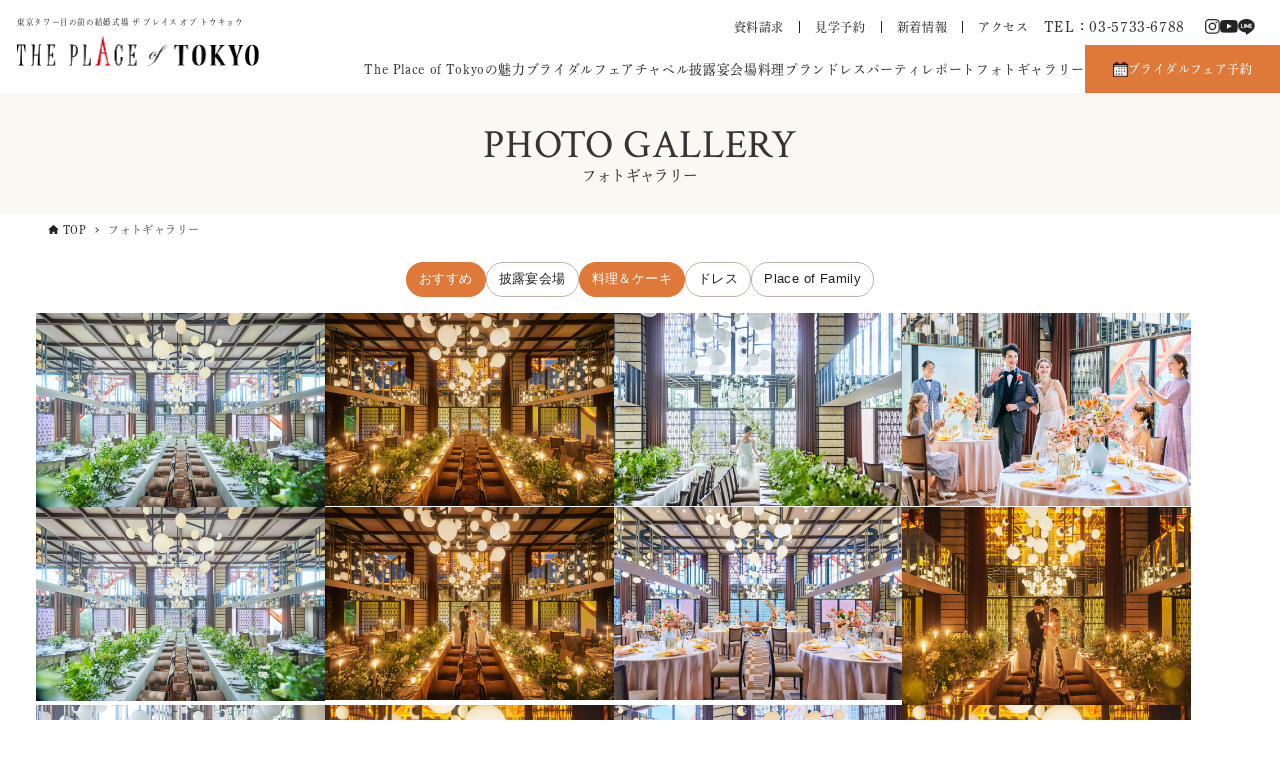

--- FILE ---
content_type: text/html; charset=UTF-8
request_url: https://place-tokyo.com/gallery/?CAT=%E3%81%8A%E3%81%99%E3%81%99%E3%82%81%2C%E3%82%A4%E3%83%99%E3%83%B3%E3%83%88%2C%E6%96%99%E7%90%86%EF%BC%86%E3%82%B1%E3%83%BC%E3%82%AD
body_size: 23883
content:
<!DOCTYPE html>
<html lang="ja" data-loaded="false" data-scrolled="false" data-drawer="closed" data-drawer-move="fade" data-sidebar="off">
<head>
<meta charset="utf-8">
<meta name="format-detection" content="telephone=no">
<meta http-equiv="X-UA-Compatible" content="IE=edge">
<meta name="viewport" content="width=device-width, viewport-fit=cover">
<meta name='robots' content='index, follow, max-image-preview:large, max-snippet:-1, max-video-preview:-1' />

	<!-- This site is optimized with the Yoast SEO plugin v23.7 - https://yoast.com/wordpress/plugins/seo/ -->
	<title>フォトギャラリー アーカイブ | 【公式】東京都 港区の結婚式場ならThe Place of Tokyo</title>
	<link rel="canonical" href="https://place-tokyo.com/gallery/" />
	<meta property="og:locale" content="ja_JP" />
	<meta property="og:type" content="website" />
	<meta property="og:title" content="フォトギャラリー アーカイブ | 【公式】東京都 港区の結婚式場ならThe Place of Tokyo" />
	<meta property="og:url" content="https://place-tokyo.com/gallery/" />
	<meta property="og:site_name" content="【公式】東京都 港区の結婚式場ならThe Place of Tokyo" />
	<meta property="og:image" content="https://place-tokyo.com/wp-content/uploads/2023/06/facebook.png" />
	<meta property="og:image:width" content="1200" />
	<meta property="og:image:height" content="628" />
	<meta property="og:image:type" content="image/png" />
	<meta name="twitter:card" content="summary_large_image" />
	<script type="application/ld+json" class="yoast-schema-graph">{"@context":"https://schema.org","@graph":[{"@type":"CollectionPage","@id":"https://place-tokyo.com/gallery/","url":"https://place-tokyo.com/gallery/","name":"フォトギャラリー アーカイブ | 【公式】東京都 港区の結婚式場ならThe Place of Tokyo","isPartOf":{"@id":"https://place-tokyo.com/#website"},"breadcrumb":{"@id":"https://place-tokyo.com/gallery/#breadcrumb"},"inLanguage":"ja"},{"@type":"BreadcrumbList","@id":"https://place-tokyo.com/gallery/#breadcrumb","itemListElement":[{"@type":"ListItem","position":1,"name":"ホーム","item":"https://place-tokyo.com/"},{"@type":"ListItem","position":2,"name":"フォトギャラリー"}]},{"@type":"WebSite","@id":"https://place-tokyo.com/#website","url":"https://place-tokyo.com/","name":"【公式】東京都 港区の結婚式場ならThe Place of Tokyo","description":"【東京タワー近辺の結婚式をお考えの方】東京タワー目の前の結婚式場 ザ プレイス オブ トウキョウ。今までにないここにしかない新しい誓いの場所。東京駅・品川駅から12分。フェアに来て魅力を確認！","publisher":{"@id":"https://place-tokyo.com/#organization"},"potentialAction":[{"@type":"SearchAction","target":{"@type":"EntryPoint","urlTemplate":"https://place-tokyo.com/?s={search_term_string}"},"query-input":{"@type":"PropertyValueSpecification","valueRequired":true,"valueName":"search_term_string"}}],"inLanguage":"ja"},{"@type":"Organization","@id":"https://place-tokyo.com/#organization","name":"【公式】東京都 港区の結婚式場ならThe Place of Tokyo","url":"https://place-tokyo.com/","logo":{"@type":"ImageObject","inLanguage":"ja","@id":"https://place-tokyo.com/#/schema/logo/image/","url":"https://place-tokyo.com/wp-content/uploads/2023/05/logo.png","contentUrl":"https://place-tokyo.com/wp-content/uploads/2023/05/logo.png","width":485,"height":60,"caption":"【公式】東京都 港区の結婚式場ならThe Place of Tokyo"},"image":{"@id":"https://place-tokyo.com/#/schema/logo/image/"}}]}</script>
	<!-- / Yoast SEO plugin. -->


<link rel="alternate" type="application/rss+xml" title="【公式】東京都 港区の結婚式場ならThe Place of Tokyo &raquo; フィード" href="https://place-tokyo.com/feed/" />
<link rel="alternate" type="application/rss+xml" title="【公式】東京都 港区の結婚式場ならThe Place of Tokyo &raquo; コメントフィード" href="https://place-tokyo.com/comments/feed/" />
<link rel="alternate" type="application/rss+xml" title="【公式】東京都 港区の結婚式場ならThe Place of Tokyo &raquo; フォトギャラリー フィード" href="https://place-tokyo.com/gallery/feed/" />
<script type="text/javascript">
/* <![CDATA[ */
window._wpemojiSettings = {"baseUrl":"https:\/\/s.w.org\/images\/core\/emoji\/15.0.3\/72x72\/","ext":".png","svgUrl":"https:\/\/s.w.org\/images\/core\/emoji\/15.0.3\/svg\/","svgExt":".svg","source":{"concatemoji":"https:\/\/place-tokyo.com\/wp-includes\/js\/wp-emoji-release.min.js?ver=6.6.2"}};
/*! This file is auto-generated */
!function(i,n){var o,s,e;function c(e){try{var t={supportTests:e,timestamp:(new Date).valueOf()};sessionStorage.setItem(o,JSON.stringify(t))}catch(e){}}function p(e,t,n){e.clearRect(0,0,e.canvas.width,e.canvas.height),e.fillText(t,0,0);var t=new Uint32Array(e.getImageData(0,0,e.canvas.width,e.canvas.height).data),r=(e.clearRect(0,0,e.canvas.width,e.canvas.height),e.fillText(n,0,0),new Uint32Array(e.getImageData(0,0,e.canvas.width,e.canvas.height).data));return t.every(function(e,t){return e===r[t]})}function u(e,t,n){switch(t){case"flag":return n(e,"\ud83c\udff3\ufe0f\u200d\u26a7\ufe0f","\ud83c\udff3\ufe0f\u200b\u26a7\ufe0f")?!1:!n(e,"\ud83c\uddfa\ud83c\uddf3","\ud83c\uddfa\u200b\ud83c\uddf3")&&!n(e,"\ud83c\udff4\udb40\udc67\udb40\udc62\udb40\udc65\udb40\udc6e\udb40\udc67\udb40\udc7f","\ud83c\udff4\u200b\udb40\udc67\u200b\udb40\udc62\u200b\udb40\udc65\u200b\udb40\udc6e\u200b\udb40\udc67\u200b\udb40\udc7f");case"emoji":return!n(e,"\ud83d\udc26\u200d\u2b1b","\ud83d\udc26\u200b\u2b1b")}return!1}function f(e,t,n){var r="undefined"!=typeof WorkerGlobalScope&&self instanceof WorkerGlobalScope?new OffscreenCanvas(300,150):i.createElement("canvas"),a=r.getContext("2d",{willReadFrequently:!0}),o=(a.textBaseline="top",a.font="600 32px Arial",{});return e.forEach(function(e){o[e]=t(a,e,n)}),o}function t(e){var t=i.createElement("script");t.src=e,t.defer=!0,i.head.appendChild(t)}"undefined"!=typeof Promise&&(o="wpEmojiSettingsSupports",s=["flag","emoji"],n.supports={everything:!0,everythingExceptFlag:!0},e=new Promise(function(e){i.addEventListener("DOMContentLoaded",e,{once:!0})}),new Promise(function(t){var n=function(){try{var e=JSON.parse(sessionStorage.getItem(o));if("object"==typeof e&&"number"==typeof e.timestamp&&(new Date).valueOf()<e.timestamp+604800&&"object"==typeof e.supportTests)return e.supportTests}catch(e){}return null}();if(!n){if("undefined"!=typeof Worker&&"undefined"!=typeof OffscreenCanvas&&"undefined"!=typeof URL&&URL.createObjectURL&&"undefined"!=typeof Blob)try{var e="postMessage("+f.toString()+"("+[JSON.stringify(s),u.toString(),p.toString()].join(",")+"));",r=new Blob([e],{type:"text/javascript"}),a=new Worker(URL.createObjectURL(r),{name:"wpTestEmojiSupports"});return void(a.onmessage=function(e){c(n=e.data),a.terminate(),t(n)})}catch(e){}c(n=f(s,u,p))}t(n)}).then(function(e){for(var t in e)n.supports[t]=e[t],n.supports.everything=n.supports.everything&&n.supports[t],"flag"!==t&&(n.supports.everythingExceptFlag=n.supports.everythingExceptFlag&&n.supports[t]);n.supports.everythingExceptFlag=n.supports.everythingExceptFlag&&!n.supports.flag,n.DOMReady=!1,n.readyCallback=function(){n.DOMReady=!0}}).then(function(){return e}).then(function(){var e;n.supports.everything||(n.readyCallback(),(e=n.source||{}).concatemoji?t(e.concatemoji):e.wpemoji&&e.twemoji&&(t(e.twemoji),t(e.wpemoji)))}))}((window,document),window._wpemojiSettings);
/* ]]> */
</script>
<link rel='stylesheet' id='wp-block-library-css' href='https://place-tokyo.com/wp-includes/css/dist/block-library/style.min.css?ver=6.6.2' type='text/css' media='all' />
<link rel='stylesheet' id='arkhe-main-style-css' href='https://place-tokyo.com/wp-content/themes/arkhe/dist/css/main.css?ver=3.6.1' type='text/css' media='all' />
<style id='arkhe-main-style-inline-css' type='text/css'>
:root{--ark-width--container:1200px;--ark-width--article:1200px;--ark-width--article--slim:960px;--ark-alignwide_ex_width:100px;--ark-color--main:#de793a;--ark-color--text:#222222;--ark-color--link:#be9b5a;--ark-color--bg:#fff;--ark-color--gray:#faf8f2;--ark-thumb_ratio:66.66%;--ark-color--header_bg:#fff;--ark-color--header_txt:#333;--ark-logo_size--sp:40px;--ark-logo_size--pc:48px;--ark-color--footer_bg:#ffffff;--ark-color--footer_txt:#222222;}@media (max-width: 1404px ) {:root{--ark-alignwide_ex_width:0px}}@media (max-width: 1164px ) {:root{--ark-alignwide_ex_width:0px}}.p-topArea.c-filterLayer::before{background-color:#000;opacity:0.2}
</style>
<style id='wp-emoji-styles-inline-css' type='text/css'>

	img.wp-smiley, img.emoji {
		display: inline !important;
		border: none !important;
		box-shadow: none !important;
		height: 1em !important;
		width: 1em !important;
		margin: 0 0.07em !important;
		vertical-align: -0.1em !important;
		background: none !important;
		padding: 0 !important;
	}
</style>
<link rel='stylesheet' id='brick-flow-style-css' href='https://place-tokyo.com/wp-content/plugins/qms3_form_brick/admin/blocks/build/flow/style-index.css?ver=6.6.2' type='text/css' media='all' />
<style id='brick-form-style-inline-css' type='text/css'>
/*!*********************************************************************************************************************************************************************************************************************************************************!*\
  !*** css ./node_modules/css-loader/dist/cjs.js??ruleSet[1].rules[3].use[1]!./node_modules/postcss-loader/dist/cjs.js??ruleSet[1].rules[3].use[2]!./node_modules/sass-loader/dist/cjs.js??ruleSet[1].rules[3].use[3]!./admin/blocks/src/form/style.scss ***!
  \*********************************************************************************************************************************************************************************************************************************************************/


</style>
<style id='brick-restricted-area-style-inline-css' type='text/css'>
/*!********************************************************************************************************************************************************************************************************************************************************************!*\
  !*** css ./node_modules/css-loader/dist/cjs.js??ruleSet[1].rules[3].use[1]!./node_modules/postcss-loader/dist/cjs.js??ruleSet[1].rules[3].use[2]!./node_modules/sass-loader/dist/cjs.js??ruleSet[1].rules[3].use[3]!./admin/blocks/src/restricted-area/style.scss ***!
  \********************************************************************************************************************************************************************************************************************************************************************/


</style>
<style id='qms4-area-list-style-inline-css' type='text/css'>
.qms4__area-list a:not(:root){color:inherit;text-decoration:none}.qms4__area-list li{list-style:none}.qms4__area-list__list[data-max-depth="1"],.qms4__area-list__sub-list[data-max-depth="1"]{display:flex;flex-wrap:wrap;gap:4px}.qms4__area-list__list-item>a,.qms4__area-list__sub-list-item>a{border:1px solid var(--tailor--color--border--light,#999);display:inline-block;line-height:1.4;padding:.2em .6em}.qms4__area-list__list-item[data-active]>a,.qms4__area-list__sub-list-item[data-active]>a{background-color:#d38776;border-color:#d38776;color:#fff}ul.qms4__area-list__list.qms4__area-list__list:not(:root){padding:0}

</style>
<link rel='stylesheet' id='qms4-event-calendar-style-css' href='https://place-tokyo.com/wp-content/plugins/qms4/blocks/build/event-calendar/style-index.css?ver=0.1.0' type='text/css' media='all' />
<style id='qms4-infotable-style-inline-css' type='text/css'>
.qms4__infotable--num-columns-2{display:grid;gap:4px;grid-template-columns:1fr}.qms4__infotable--num-columns-2 .qms4__infotable-row{grid-template-columns:200px 1fr}.qms4__infotable--num-columns-4{display:grid;gap:2px;grid-template-columns:1fr 1fr}.qms4__infotable--num-columns-4 .qms4__infotable-row{grid-template-columns:160px 1fr}.qms4__infotable--num-columns-4 .qms4__infotable-row--wide{grid-column:1/-1}@media(max-width:599px){.qms4__infotable--num-columns-4{grid-template-columns:1fr}.qms4__infotable--num-columns-2 .qms4__infotable-row,.qms4__infotable--num-columns-4 .qms4__infotable-row{grid-template-columns:2fr 3fr}}

</style>
<style id='qms4-infotable-row-style-inline-css' type='text/css'>
.qms4__infotable-row{display:grid;gap:4px;width:100%}.qms4__infotable-row>dd,.qms4__infotable-row>dt{border:1px solid var(--wp--preset--color--cyan-bluish-gray);display:block;margin:0!important;padding:8px;width:100%}.qms4__infotable-row>dt{background-color:var(--wp--preset--color--cyan-bluish-gray)}

</style>
<style id='qms4-link-style-inline-css' type='text/css'>
.qms4__link{color:inherit;display:block;text-decoration:inherit}

</style>
<style id='qms4-mega-menu-style-inline-css' type='text/css'>
.qms4__mega-menu{align-items:stretch;display:flex;position:relative}.qms4__mega-menu[data-justify-content=flex-start]{justify-content:flex-start}.qms4__mega-menu[data-justify-content=center]{justify-content:center}.qms4__mega-menu[data-justify-content=flex-end]{justify-content:flex-start}.qms4__mega-menu[data-justify-content=space-between] .qms4__mega-menu__item{flex-grow:1}

</style>
<style id='qms4-mega-menu-item-style-inline-css' type='text/css'>
.qms4__mega-menu__item{position:static}.qms4__mega-menu__item__label{height:100%}.qms4__mega-menu__item__label a,.qms4__mega-menu__item__label span{align-items:center;color:inherit;display:flex;justify-content:center;padding:.6em 1.2em;position:relative;text-decoration:none;width:100%}.qms4__mega-menu__item__label span{cursor:default}.qms4__mega-menu__item:hover .qms4__mega-menu__item__label{background-color:#f8f8f8}.qms4__mega-menu__item[data-show-submenu=true] .qms4__mega-menu__item__label a,.qms4__mega-menu__item[data-show-submenu=true] .qms4__mega-menu__item__label span{padding-right:2.2em}.qms4__mega-menu__item[data-show-submenu=true] .qms4__mega-menu__item__label a:after,.qms4__mega-menu__item[data-show-submenu=true] .qms4__mega-menu__item__label span:after{background-color:transparent;border-bottom:1px solid #666;border-right:1px solid #666;content:" ";display:block;height:8px;position:absolute;right:1.2em;top:50%;transform:translateY(-50%) translateY(-4px) rotate(45deg);width:8px;z-index:1}.qms4__mega-menu__item[data-show-submenu=true]:hover .qms4__mega-menu__item__label a:after,.qms4__mega-menu__item[data-show-submenu=true]:hover .qms4__mega-menu__item__label span:after{transform:translateY(-50%) rotate(-135deg)}.qms4__mega-menu__item__content{background-color:#f8f8f8;display:none;left:0;padding:24px 20px 20px;position:absolute;top:100%;width:100%;z-index:10}.qms4__mega-menu__item[data-show-submenu=true]:hover .qms4__mega-menu__item__content{display:block}

</style>
<style id='qms4-monthly-posts-style-inline-css' type='text/css'>
.widget__main-nav{display:grid;grid-template-columns:3fr 2fr 3fr}.widget__main-nav button{align-items:center;background:none;border:none;color:#999;cursor:pointer;display:flex;font-size:1.2em;height:100%;width:100%}.widget__main-nav .widget__main-prev button{justify-content:flex-start}.widget__main-nav .widget__main-prev button:before{content:"<";margin-right:.5em}.widget__main-nav .widget__main-next button{justify-content:flex-end}.widget__main-nav .widget__main-next button:after{content:">";margin-left:.5em}.widget__main-year{align-items:center;display:flex;font-size:1.6em;font-weight:700;justify-content:center}.widget__main-month:not(:root){border-bottom:1px solid silver;font-size:1.2em;font-weight:500;line-height:1.6;list-style:none;margin:0;padding:0}.widget__main-month:not(:root) li{border-top:1px solid silver;margin:0;padding:0}.widget__main-month:not(:root) a,.widget__main-month:not(:root) span{display:inline-block;padding:.4em .8em;width:100%}.widget__main-month:not(:root) a{color:inherit;text-decoration:none}

</style>
<style id='qms4-panel-menu-style-inline-css' type='text/css'>
.qms4__panel-menu{background-color:#242424}.qms4__panel-menu__front{display:grid;grid-template-columns:2fr 3fr}.qms4__panel-menu__front a{color:inherit;text-decoration:none}.qms4__panel-menu__front .qms4__panel-menu__item-list{border-right:1px solid #c9c9c9}.qms4__panel-menu__front .qms4__panel-menu__item-list a,.qms4__panel-menu__front .qms4__panel-menu__item-list span{display:block;padding:16px}.qms4__panel-menu__front .qms4__panel-menu__subitem-list{position:relative}.qms4__panel-menu__front .qms4__panel-menu__item{cursor:pointer;position:relative}.qms4__panel-menu__front .qms4__panel-menu__item:not(:first-child){border-top:1px solid #c9c9c9}.qms4__panel-menu__front .qms4__panel-menu__item[data-show-submenu=true] .qms4__panel-menu__item__label:after{border-bottom:1px solid #c9c9c9;border-right:1px solid #c9c9c9;content:"";display:block;height:8px;position:absolute;right:16px;top:50%;transform:translateY(-50%) rotate(-45deg);width:8px;z-index:1}.qms4__panel-menu__front .qms4__panel-menu__item__label--selected{background-color:#faf6f0;color:#242424}.qms4__panel-menu__front .qms4__panel-menu__item[data-show-submenu=true] .qms4__panel-menu__item__label--selected:after{border-color:#242424}.qms4__panel-menu__front .qms4__panel-menu__item__content{position:-webkit-sticky;position:sticky;top:0}.qms4__panel-menu__front .qms4__panel-menu__subitem:not(:first-child){border-top:1px solid #c9c9c9}.qms4__panel-menu__front .qms4__panel-menu__subitem a{display:block;padding:16px}

</style>
<style id='qms4-panel-menu-item-style-inline-css' type='text/css'>
.qms4__panel-menu__item__label{color:#fff}.qms4__panel-menu__item[data-show-submenu=true] .qms4__panel-menu__item__label:after{border-bottom:1px solid #faf6f0;border-right:1px solid #faf6f0;content:"";display:block;height:8px;position:absolute;right:16px;top:50%;transform:translateY(-50%) rotate(-45deg);width:8px;z-index:1}.qms4__panel-menu__item__content{background-color:#faf6f0;display:none}.qms4__panel-menu__item.has-child-selected[data-show-submenu=true] .qms4__panel-menu__item__content,.qms4__panel-menu__item.is-selected[data-show-submenu=true] .qms4__panel-menu__item__content{display:block}

</style>
<style id='qms4-panel-menu-subitem-style-inline-css' type='text/css'>


</style>
<link rel='stylesheet' id='qms4-post-list-style-css' href='https://place-tokyo.com/wp-content/plugins/qms4/blocks/build/post-list/style-index.css?ver=0.1.0' type='text/css' media='all' />
<style id='qms4-post-list-area-style-inline-css' type='text/css'>
.qms4__post-list__area.qms4__post-list__area:not(:root){display:flex;flex-wrap:wrap;gap:2px 4px;list-style:none;margin:8px 0 0;padding:0}.qms4__post-list__area.qms4__post-list__area:not(:root):first-child{margin-top:0}.qms4__post-list__area__icon{border:1px solid #666;font-size:12px;line-height:1.2;margin:0!important;padding:.25em .6em}.qms4__post-list__area[data-color=background] .qms4__post-list__area__icon,.qms4__post-list__area__icon{background-color:#666;color:#fff}.qms4__post-list__area[data-color=text] .qms4__post-list__area__icon{background-color:transparent;color:#666}

</style>
<style id='qms4-post-list-html-style-inline-css' type='text/css'>
.qms4__post-list__html.qms4__post-list__html:not(:root){margin:8px 0 0}.qms4__post-list__html.qms4__post-list__html:not(:root):first-child{margin-top:0}.qms4__post-list__html{font-size:14px;line-height:1.4}

</style>
<style id='qms4-post-list-post-thumbnail-style-inline-css' type='text/css'>
.qms4__post-list__post-thumbnail.qms4__post-list__post-thumbnail:not(:root){margin:8px 0 0}.qms4__post-list__post-thumbnail.qms4__post-list__post-thumbnail:not(:root):first-child{margin-top:0}.qms4__post-list__post-thumbnail{background-color:#eee}.qms4__post-list__post-thumbnail img{-o-object-fit:cover;object-fit:cover;vertical-align:top;width:100%}.qms4__post-list__post-thumbnail[data-aspect-ratio="16:9"] img{aspect-ratio:16/9}.qms4__post-list__post-thumbnail[data-aspect-ratio="3:2"] img{aspect-ratio:3/2}.qms4__post-list__post-thumbnail[data-aspect-ratio="4:3"] img{aspect-ratio:4/3}.qms4__post-list__post-thumbnail[data-aspect-ratio="1:1"] img{aspect-ratio:1/1}.qms4__post-list__post-thumbnail[data-aspect-ratio="3:4"] img{aspect-ratio:3/4}.qms4__post-list__post-thumbnail[data-aspect-ratio="2:3"] img{aspect-ratio:2/3}.qms4__post-list__post-thumbnail[data-aspect-ratio="9:16"] img{aspect-ratio:9/16}.qms4__post-list__post-thumbnail[data-object-fit=cover] img{-o-object-fit:cover;object-fit:cover}.qms4__post-list__post-thumbnail[data-object-fit=contain] img{-o-object-fit:contain;object-fit:contain}

</style>
<style id='qms4-post-list-post-title-style-inline-css' type='text/css'>
.qms4__post-list__post-title.qms4__post-list__post-title:not(:root){margin:8px 0 0}.qms4__post-list__post-title.qms4__post-list__post-title:not(:root):first-child{margin-top:0}.qms4__post-list__post-title{font-weight:700;line-height:1.4}.qms4__post-list__post-title[data-text-align=left]{text-align:left}.qms4__post-list__post-title[data-text-align=center]{text-align:center}.qms4__post-list__post-title[data-text-align=right]{text-align:right}.qms4__post-list__post-title[data-text-align=justify]{text-align:justify}.qms4__post-list__post-title[data-num-lines-pc="1"],.qms4__post-list__post-title[data-num-lines-pc="2"],.qms4__post-list__post-title[data-num-lines-pc="3"]{-webkit-box-orient:vertical;display:-webkit-box;overflow:hidden}.qms4__post-list__post-title[data-num-lines-pc="1"]{-webkit-line-clamp:1}.qms4__post-list__post-title[data-num-lines-pc="2"]{-webkit-line-clamp:2}.qms4__post-list__post-title[data-num-lines-pc="3"]{-webkit-line-clamp:3}@media(max-width:599px){.qms4__post-list__post-title[data-num-lines-sp="1"],.qms4__post-list__post-title[data-num-lines-sp="2"],.qms4__post-list__post-title[data-num-lines-sp="3"]{-webkit-box-orient:vertical;display:-webkit-box;overflow:hidden}.qms4__post-list__post-title[data-num-lines-sp="1"]{-webkit-line-clamp:1}.qms4__post-list__post-title[data-num-lines-sp="2"]{-webkit-line-clamp:2}.qms4__post-list__post-title[data-num-lines-sp="3"]{-webkit-line-clamp:3}}

</style>
<style id='qms4-post-list-post-excerpt-style-inline-css' type='text/css'>
.qms4__post-list__post-excerpt.qms4__post-list__post-excerpt:not(:root){margin:8px 0 0}.qms4__post-list__post-excerpt.qms4__post-list__post-excerpt:not(:root):first-child{margin-top:0}.qms4__post-list__post-excerpt{font-size:13px;line-height:1.4}.qms4__post-list__post-excerpt[data-num-lines-pc="1"],.qms4__post-list__post-excerpt[data-num-lines-pc="2"],.qms4__post-list__post-excerpt[data-num-lines-pc="3"]{-webkit-box-orient:vertical;display:-webkit-box;overflow:hidden}.qms4__post-list__post-excerpt[data-num-lines-pc="1"]{-webkit-line-clamp:1}.qms4__post-list__post-excerpt[data-num-lines-pc="2"]{-webkit-line-clamp:2}.qms4__post-list__post-excerpt[data-num-lines-pc="3"]{-webkit-line-clamp:3}@media(max-width:599px){.qms4__post-list__post-excerpt[data-num-lines-sp="1"],.qms4__post-list__post-excerpt[data-num-lines-sp="2"],.qms4__post-list__post-excerpt[data-num-lines-sp="3"]{-webkit-box-orient:vertical;display:-webkit-box;overflow:hidden}.qms4__post-list__post-excerpt[data-num-lines-sp="1"]{-webkit-line-clamp:1}.qms4__post-list__post-excerpt[data-num-lines-sp="2"]{-webkit-line-clamp:2}.qms4__post-list__post-excerpt[data-num-lines-sp="3"]{-webkit-line-clamp:3}}

</style>
<style id='qms4-post-list-post-date-style-inline-css' type='text/css'>
.qms4__post-list__post-date.qms4__post-list__post-date:not(:root){margin:8px 0 0}.qms4__post-list__post-date.qms4__post-list__post-date:not(:root):first-child{margin-top:0}.qms4__post-list__post-date{font-size:13px;line-height:1.2}

</style>
<style id='qms4-post-list-post-modified-style-inline-css' type='text/css'>
.qms4__post-list__post-modified.qms4__post-list__post-modified:not(:root){margin:8px 0 0}.qms4__post-list__post-modified.qms4__post-list__post-modified:not(:root):first-child{margin-top:0}.qms4__post-list__post-modified{font-size:13px;line-height:1.2}

</style>
<style id='qms4-post-list-post-author-style-inline-css' type='text/css'>
.qms4__post-list__post-author.qms4__post-list__post-author:not(:root){margin:8px 0 0}.qms4__post-list__post-author.qms4__post-list__post-author:not(:root):first-child{margin-top:0}.qms4__post-list__post-author{color:#666;font-size:12px}

</style>
<style id='qms4-post-list-terms-style-inline-css' type='text/css'>
.qms4__post-list__terms.qms4__post-list__terms:not(:root){display:flex;flex-wrap:wrap;gap:2px 4px;list-style:none;margin:8px 0 0;padding:0}.qms4__post-list__terms.qms4__post-list__terms:not(:root):first-child{margin-top:0}.qms4__post-list__terms__icon{border:1px solid #666;font-size:12px;line-height:1.2;margin:0!important;padding:.25em .6em}.qms4__post-list__terms[data-color=background] .qms4__post-list__terms__icon,.qms4__post-list__terms__icon{background-color:#666;color:#fff}.qms4__post-list__terms[data-color=text] .qms4__post-list__terms__icon{background-color:transparent;color:#666}

</style>
<style id='qms4-restricted-area-style-inline-css' type='text/css'>


</style>
<style id='qms4-term-list-style-inline-css' type='text/css'>
.widget__main-list:not(:root){display:flex;flex-wrap:wrap;gap:5px;list-style:none;margin:0;padding:0}.widget__main-list:not(:root) li{border:1px solid #C4B1A3;border-radius:16px;font-size:13px;line-height:32px}.widget__main-list:not(:root) li.active{background-color:#de793a;border-color:#de793a;color:#fff}.widget__main-list:not(:root) a{color:inherit;display:inline-block;height:100%;padding:0 12px;text-decoration:none;width:100%}.widget__main-list__term-count:before{content:"（"}.widget__main-list__term-count:after{content:"）"}

</style>
<style id='qms4-timetable-style-inline-css' type='text/css'>
.ex{font-size:.8em}.ex dd,.ex dt{float:left;margin:0}.ex dt:after{content:":";margin-right:.5em}.ex dt:not(:first-child){margin-left:1em}.ex:after{clear:both;content:"";display:block;height:0;overflow:hidden}.qms4__block__timetable{position:relative}.qms4__block__timetable__dates{align-items:center;border-bottom:1px dotted rgba(36,36,36,.4);border-top:1px dotted rgba(36,36,36,.4);display:flex;justify-content:center;padding:16px}.qms4__block__timetable__dates label{margin-right:.5em}.qms4__block__timetable__timetable{margin-top:16px}.qms4__block__timetable__timetable-header{border-bottom:1px solid rgba(0,0,0,.2);display:grid;font-weight:700;grid-template-columns:3fr 1fr 3fr;line-height:1.4;text-align:center}.qms4__block__timetable__timetable-header-capacity,.qms4__block__timetable__timetable-header-entry,.qms4__block__timetable__timetable-header-time{align-items:center;display:flex;justify-content:center;padding:16px}.qms4__block__timetable__timetable-body-row{border-bottom:1px solid rgba(0,0,0,.2);display:grid;grid-template-columns:3fr 1fr 3fr}.qms4__block__timetable__timetable-body{line-height:1.4;text-align:center}.qms4__block__timetable__timetable-body-capacity,.qms4__block__timetable__timetable-body-entry,.qms4__block__timetable__timetable-body-time{align-items:center;display:flex;flex-direction:column;justify-content:center;padding:16px}.qms4__block__timetable__timetable-body-capacity{padding: 16px 8px}.qms4__block__timetable__timetable-body-comment:not(:empty){margin-bottom:4px}.qms4__block__timetable__timetable-body-button{width:100%}.qms4__block__timetable__timetable-body-button a{align-items:center;border:1px solid #242424;border-radius:28px;color:inherit;display:flex;height:56px;justify-content:center;text-decoration:none;width:100%}.qms4__block__timetable__button-prev{position:absolute;right:100%;top:50%;transform:translateY(-50%);z-index:10}.qms4__block__timetable__button-next{left:100%;position:absolute;top:50%;transform:translateY(-50%);z-index:10}.qms4__block__timetable__example{font-size:.8em}.qms4__block__timetable__example dd,.qms4__block__timetable__example dt{float:left;margin:0}.qms4__block__timetable__example dt:after{content:":";margin-right:.5em}.qms4__block__timetable__example dt:not(:first-child){margin-left:1em}.qms4__block__timetable__example:after{clear:both;content:"";display:block;height:0;overflow:hidden}

</style>
<style id='qms4-user-voice-style-inline-css' type='text/css'>
.qms4__block__user-voice{padding:44px 28px 24px}

</style>
<style id='qms4-user-voice-media-style-inline-css' type='text/css'>


</style>
<style id='qms4-user-voice-content-style-inline-css' type='text/css'>
.qms4__block__user-voice__content .wp-block:not(:root){margin-top:var(--ark-mt--s)}

</style>
<link rel='stylesheet' id='arkhe-blocks-front-css' href='https://place-tokyo.com/wp-content/plugins/arkhe-blocks-pro/dist/css/front.css?ver=2.19.1' type='text/css' media='all' />
<style id='arkhe-blocks-front-inline-css' type='text/css'>
body{--arkb-marker-color:#ffdc40;--arkb-marker-start:1em;--arkb-marker-style:linear-gradient(transparent var(--arkb-marker-start), var(--arkb-marker-color) 0)}.has-arkb-dark-beige-text-color {color:#e2daca !important;}.has-arkb-dark-beige-text-background-color {background-color:#e2daca !important;}.has-arkb-gray-background-color {color:#f0f0f0 !important;}.has-arkb-gray-background-background-color {background-color:#f0f0f0 !important;}
</style>
<link rel='stylesheet' id='arkhe-blocks-accordion-style-css' href='https://place-tokyo.com/wp-content/plugins/arkhe-blocks-pro/dist/gutenberg/blocks/accordion/index.css?ver=2.19.1' type='text/css' media='all' />
<link rel='stylesheet' id='arkhe-blocks-blog-card-style-css' href='https://place-tokyo.com/wp-content/plugins/arkhe-blocks-pro/dist/gutenberg/blocks/blog-card/index.css?ver=2.19.1' type='text/css' media='all' />
<link rel='stylesheet' id='arkhe-blocks-box-links-style-css' href='https://place-tokyo.com/wp-content/plugins/arkhe-blocks-pro/dist/gutenberg/blocks/box-links/index.css?ver=2.19.1' type='text/css' media='all' />
<link rel='stylesheet' id='arkhe-blocks-button-style-css' href='https://place-tokyo.com/wp-content/plugins/arkhe-blocks-pro/dist/gutenberg/blocks/button/index.css?ver=2.19.1' type='text/css' media='all' />
<link rel='stylesheet' id='arkhe-blocks-columns-style-css' href='https://place-tokyo.com/wp-content/plugins/arkhe-blocks-pro/dist/gutenberg/blocks/columns/index.css?ver=2.19.1' type='text/css' media='all' />
<link rel='stylesheet' id='arkhe-blocks-container-style-css' href='https://place-tokyo.com/wp-content/plugins/arkhe-blocks-pro/dist/gutenberg/blocks/container/index.css?ver=2.19.1' type='text/css' media='all' />
<link rel='stylesheet' id='arkhe-blocks-faq-style-css' href='https://place-tokyo.com/wp-content/plugins/arkhe-blocks-pro/dist/gutenberg/blocks/faq/index.css?ver=2.19.1' type='text/css' media='all' />
<link rel='stylesheet' id='arkhe-blocks-dl-style-css' href='https://place-tokyo.com/wp-content/plugins/arkhe-blocks-pro/dist/gutenberg/blocks/dl/index.css?ver=2.19.1' type='text/css' media='all' />
<link rel='stylesheet' id='arkhe-blocks-icon-style-css' href='https://place-tokyo.com/wp-content/plugins/arkhe-blocks-pro/dist/gutenberg/blocks/icon/index.css?ver=2.19.1' type='text/css' media='all' />
<link rel='stylesheet' id='arkhe-blocks-notice-style-css' href='https://place-tokyo.com/wp-content/plugins/arkhe-blocks-pro/dist/gutenberg/blocks/notice/index.css?ver=2.19.1' type='text/css' media='all' />
<link rel='stylesheet' id='arkhe-blocks-section-style-css' href='https://place-tokyo.com/wp-content/plugins/arkhe-blocks-pro/dist/gutenberg/blocks/section/index.css?ver=2.19.1' type='text/css' media='all' />
<link rel='stylesheet' id='arkhe-blocks-section-heading-style-css' href='https://place-tokyo.com/wp-content/plugins/arkhe-blocks-pro/dist/gutenberg/blocks/section-heading/index.css?ver=2.19.1' type='text/css' media='all' />
<link rel='stylesheet' id='arkhe-blocks-step-style-css' href='https://place-tokyo.com/wp-content/plugins/arkhe-blocks-pro/dist/gutenberg/blocks/step/index.css?ver=2.19.1' type='text/css' media='all' />
<link rel='stylesheet' id='arkhe-blocks-tab-style-css' href='https://place-tokyo.com/wp-content/plugins/arkhe-blocks-pro/dist/gutenberg/blocks/tab/index.css?ver=2.19.1' type='text/css' media='all' />
<link rel='stylesheet' id='arkhe-blocks-timeline-style-css' href='https://place-tokyo.com/wp-content/plugins/arkhe-blocks-pro/dist/gutenberg/blocks/timeline/index.css?ver=2.19.1' type='text/css' media='all' />
<link rel='stylesheet' id='arkhe-blocks-toc-style-css' href='https://place-tokyo.com/wp-content/plugins/arkhe-blocks-pro/dist/gutenberg/blocks/toc/index.css?ver=2.19.1' type='text/css' media='all' />
<link rel='stylesheet' id='arkhe-blocks-slider-style-css' href='https://place-tokyo.com/wp-content/plugins/arkhe-blocks-pro/dist/gutenberg/blocks/slider/index.css?ver=2.19.1' type='text/css' media='all' />
<style id='global-styles-inline-css' type='text/css'>
:root{--wp--preset--aspect-ratio--square: 1;--wp--preset--aspect-ratio--4-3: 4/3;--wp--preset--aspect-ratio--3-4: 3/4;--wp--preset--aspect-ratio--3-2: 3/2;--wp--preset--aspect-ratio--2-3: 2/3;--wp--preset--aspect-ratio--16-9: 16/9;--wp--preset--aspect-ratio--9-16: 9/16;--wp--preset--color--black: #000000;--wp--preset--color--cyan-bluish-gray: #abb8c3;--wp--preset--color--white: #ffffff;--wp--preset--color--pale-pink: #f78da7;--wp--preset--color--vivid-red: #cf2e2e;--wp--preset--color--luminous-vivid-orange: #ff6900;--wp--preset--color--luminous-vivid-amber: #fcb900;--wp--preset--color--light-green-cyan: #7bdcb5;--wp--preset--color--vivid-green-cyan: #00d084;--wp--preset--color--pale-cyan-blue: #8ed1fc;--wp--preset--color--vivid-cyan-blue: #0693e3;--wp--preset--color--vivid-purple: #9b51e0;--wp--preset--color--ark-main: var(--ark-color--main);--wp--preset--color--ark-text: var(--ark-color--text);--wp--preset--color--ark-link: var(--ark-color--link);--wp--preset--color--ark-bg: var(--ark-color--bg);--wp--preset--color--ark-gray: var(--ark-color--gray);--wp--preset--color--arkb-dark-beige-text: #e2daca;--wp--preset--color--arkb-gray-background: #f0f0f0;--wp--preset--gradient--vivid-cyan-blue-to-vivid-purple: linear-gradient(135deg,rgba(6,147,227,1) 0%,rgb(155,81,224) 100%);--wp--preset--gradient--light-green-cyan-to-vivid-green-cyan: linear-gradient(135deg,rgb(122,220,180) 0%,rgb(0,208,130) 100%);--wp--preset--gradient--luminous-vivid-amber-to-luminous-vivid-orange: linear-gradient(135deg,rgba(252,185,0,1) 0%,rgba(255,105,0,1) 100%);--wp--preset--gradient--luminous-vivid-orange-to-vivid-red: linear-gradient(135deg,rgba(255,105,0,1) 0%,rgb(207,46,46) 100%);--wp--preset--gradient--very-light-gray-to-cyan-bluish-gray: linear-gradient(135deg,rgb(238,238,238) 0%,rgb(169,184,195) 100%);--wp--preset--gradient--cool-to-warm-spectrum: linear-gradient(135deg,rgb(74,234,220) 0%,rgb(151,120,209) 20%,rgb(207,42,186) 40%,rgb(238,44,130) 60%,rgb(251,105,98) 80%,rgb(254,248,76) 100%);--wp--preset--gradient--blush-light-purple: linear-gradient(135deg,rgb(255,206,236) 0%,rgb(152,150,240) 100%);--wp--preset--gradient--blush-bordeaux: linear-gradient(135deg,rgb(254,205,165) 0%,rgb(254,45,45) 50%,rgb(107,0,62) 100%);--wp--preset--gradient--luminous-dusk: linear-gradient(135deg,rgb(255,203,112) 0%,rgb(199,81,192) 50%,rgb(65,88,208) 100%);--wp--preset--gradient--pale-ocean: linear-gradient(135deg,rgb(255,245,203) 0%,rgb(182,227,212) 50%,rgb(51,167,181) 100%);--wp--preset--gradient--electric-grass: linear-gradient(135deg,rgb(202,248,128) 0%,rgb(113,206,126) 100%);--wp--preset--gradient--midnight: linear-gradient(135deg,rgb(2,3,129) 0%,rgb(40,116,252) 100%);--wp--preset--font-size--small: .9rem;--wp--preset--font-size--medium: 20px;--wp--preset--font-size--large: 1.25rem;--wp--preset--font-size--x-large: 42px;--wp--preset--font-size--xsmall: .75rem;--wp--preset--font-size--normal: 1rem;--wp--preset--font-size--xlarge: 1.5rem;--wp--preset--font-size--xxlarge: 2rem;--wp--preset--font-size--huge: 2.75rem;--wp--preset--spacing--20: 0.44rem;--wp--preset--spacing--30: 0.67rem;--wp--preset--spacing--40: 1rem;--wp--preset--spacing--50: 1.5rem;--wp--preset--spacing--60: 2.25rem;--wp--preset--spacing--70: 3.38rem;--wp--preset--spacing--80: 5.06rem;--wp--preset--shadow--natural: 6px 6px 9px rgba(0, 0, 0, 0.2);--wp--preset--shadow--deep: 12px 12px 50px rgba(0, 0, 0, 0.4);--wp--preset--shadow--sharp: 6px 6px 0px rgba(0, 0, 0, 0.2);--wp--preset--shadow--outlined: 6px 6px 0px -3px rgba(255, 255, 255, 1), 6px 6px rgba(0, 0, 0, 1);--wp--preset--shadow--crisp: 6px 6px 0px rgba(0, 0, 0, 1);}:where(.is-layout-flex){gap: 0.5em;}:where(.is-layout-grid){gap: 0.5em;}body .is-layout-flex{display: flex;}.is-layout-flex{flex-wrap: wrap;align-items: center;}.is-layout-flex > :is(*, div){margin: 0;}body .is-layout-grid{display: grid;}.is-layout-grid > :is(*, div){margin: 0;}:where(.wp-block-columns.is-layout-flex){gap: 2em;}:where(.wp-block-columns.is-layout-grid){gap: 2em;}:where(.wp-block-post-template.is-layout-flex){gap: 1.25em;}:where(.wp-block-post-template.is-layout-grid){gap: 1.25em;}.has-black-color{color: var(--wp--preset--color--black) !important;}.has-cyan-bluish-gray-color{color: var(--wp--preset--color--cyan-bluish-gray) !important;}.has-white-color{color: var(--wp--preset--color--white) !important;}.has-pale-pink-color{color: var(--wp--preset--color--pale-pink) !important;}.has-vivid-red-color{color: var(--wp--preset--color--vivid-red) !important;}.has-luminous-vivid-orange-color{color: var(--wp--preset--color--luminous-vivid-orange) !important;}.has-luminous-vivid-amber-color{color: var(--wp--preset--color--luminous-vivid-amber) !important;}.has-light-green-cyan-color{color: var(--wp--preset--color--light-green-cyan) !important;}.has-vivid-green-cyan-color{color: var(--wp--preset--color--vivid-green-cyan) !important;}.has-pale-cyan-blue-color{color: var(--wp--preset--color--pale-cyan-blue) !important;}.has-vivid-cyan-blue-color{color: var(--wp--preset--color--vivid-cyan-blue) !important;}.has-vivid-purple-color{color: var(--wp--preset--color--vivid-purple) !important;}.has-black-background-color{background-color: var(--wp--preset--color--black) !important;}.has-cyan-bluish-gray-background-color{background-color: var(--wp--preset--color--cyan-bluish-gray) !important;}.has-white-background-color{background-color: var(--wp--preset--color--white) !important;}.has-pale-pink-background-color{background-color: var(--wp--preset--color--pale-pink) !important;}.has-vivid-red-background-color{background-color: var(--wp--preset--color--vivid-red) !important;}.has-luminous-vivid-orange-background-color{background-color: var(--wp--preset--color--luminous-vivid-orange) !important;}.has-luminous-vivid-amber-background-color{background-color: var(--wp--preset--color--luminous-vivid-amber) !important;}.has-light-green-cyan-background-color{background-color: var(--wp--preset--color--light-green-cyan) !important;}.has-vivid-green-cyan-background-color{background-color: var(--wp--preset--color--vivid-green-cyan) !important;}.has-pale-cyan-blue-background-color{background-color: var(--wp--preset--color--pale-cyan-blue) !important;}.has-vivid-cyan-blue-background-color{background-color: var(--wp--preset--color--vivid-cyan-blue) !important;}.has-vivid-purple-background-color{background-color: var(--wp--preset--color--vivid-purple) !important;}.has-black-border-color{border-color: var(--wp--preset--color--black) !important;}.has-cyan-bluish-gray-border-color{border-color: var(--wp--preset--color--cyan-bluish-gray) !important;}.has-white-border-color{border-color: var(--wp--preset--color--white) !important;}.has-pale-pink-border-color{border-color: var(--wp--preset--color--pale-pink) !important;}.has-vivid-red-border-color{border-color: var(--wp--preset--color--vivid-red) !important;}.has-luminous-vivid-orange-border-color{border-color: var(--wp--preset--color--luminous-vivid-orange) !important;}.has-luminous-vivid-amber-border-color{border-color: var(--wp--preset--color--luminous-vivid-amber) !important;}.has-light-green-cyan-border-color{border-color: var(--wp--preset--color--light-green-cyan) !important;}.has-vivid-green-cyan-border-color{border-color: var(--wp--preset--color--vivid-green-cyan) !important;}.has-pale-cyan-blue-border-color{border-color: var(--wp--preset--color--pale-cyan-blue) !important;}.has-vivid-cyan-blue-border-color{border-color: var(--wp--preset--color--vivid-cyan-blue) !important;}.has-vivid-purple-border-color{border-color: var(--wp--preset--color--vivid-purple) !important;}.has-vivid-cyan-blue-to-vivid-purple-gradient-background{background: var(--wp--preset--gradient--vivid-cyan-blue-to-vivid-purple) !important;}.has-light-green-cyan-to-vivid-green-cyan-gradient-background{background: var(--wp--preset--gradient--light-green-cyan-to-vivid-green-cyan) !important;}.has-luminous-vivid-amber-to-luminous-vivid-orange-gradient-background{background: var(--wp--preset--gradient--luminous-vivid-amber-to-luminous-vivid-orange) !important;}.has-luminous-vivid-orange-to-vivid-red-gradient-background{background: var(--wp--preset--gradient--luminous-vivid-orange-to-vivid-red) !important;}.has-very-light-gray-to-cyan-bluish-gray-gradient-background{background: var(--wp--preset--gradient--very-light-gray-to-cyan-bluish-gray) !important;}.has-cool-to-warm-spectrum-gradient-background{background: var(--wp--preset--gradient--cool-to-warm-spectrum) !important;}.has-blush-light-purple-gradient-background{background: var(--wp--preset--gradient--blush-light-purple) !important;}.has-blush-bordeaux-gradient-background{background: var(--wp--preset--gradient--blush-bordeaux) !important;}.has-luminous-dusk-gradient-background{background: var(--wp--preset--gradient--luminous-dusk) !important;}.has-pale-ocean-gradient-background{background: var(--wp--preset--gradient--pale-ocean) !important;}.has-electric-grass-gradient-background{background: var(--wp--preset--gradient--electric-grass) !important;}.has-midnight-gradient-background{background: var(--wp--preset--gradient--midnight) !important;}.has-small-font-size{font-size: var(--wp--preset--font-size--small) !important;}.has-medium-font-size{font-size: var(--wp--preset--font-size--medium) !important;}.has-large-font-size{font-size: var(--wp--preset--font-size--large) !important;}.has-x-large-font-size{font-size: var(--wp--preset--font-size--x-large) !important;}
:where(.wp-block-post-template.is-layout-flex){gap: 1.25em;}:where(.wp-block-post-template.is-layout-grid){gap: 1.25em;}
:where(.wp-block-columns.is-layout-flex){gap: 2em;}:where(.wp-block-columns.is-layout-grid){gap: 2em;}
:root :where(.wp-block-pullquote){font-size: 1.5em;line-height: 1.6;}
</style>
<style id='fsb-flexible-spacer-style-inline-css' type='text/css'>
.fsb-style-show-front{position:relative;z-index:2;}@media screen and (min-width:1001px){.fsb-flexible-spacer__device--md,.fsb-flexible-spacer__device--sm{display:none;}}@media screen and (min-width:741px) and (max-width:1000px){.fsb-flexible-spacer__device--lg,.fsb-flexible-spacer__device--sm{display:none;}}@media screen and (max-width:740px){.fsb-flexible-spacer__device--lg,.fsb-flexible-spacer__device--md{display:none;}}
</style>
<link rel='stylesheet' id='qms3_form__custom_block__base_form-css' href='https://place-tokyo.com/wp-content/plugins/qms3_form_brick/admin/lib/Action/CustomBlock/../../../../css/base_form.css?ver=6.6.2' type='text/css' media='all' />
<link rel='stylesheet' id='fabric-theme-style-css' href='https://place-tokyo.com/wp-content/themes/fabric/style.css?ver=1753173864' type='text/css' media='all' />
<link rel='stylesheet' id='fabric-theme-style02-css' href='https://place-tokyo.com/wp-content/themes/fabric/slick.css?ver=1738306548' type='text/css' media='all' />
<link rel='stylesheet' id='fabric-theme-style04-css' href='https://place-tokyo.com/wp-content/themes/fabric/blueimp-gallery/css/blueimp-gallery.css?ver=1738306548' type='text/css' media='all' />
<link rel='stylesheet' id='fabric-theme-style05-css' href='https://place-tokyo.com/wp-content/themes/fabric/blueimp-gallery/css/blueimp-gallery-indicator.css?ver=1738306548' type='text/css' media='all' />
<link rel='stylesheet' id='farbic-style-css' href='https://place-tokyo.com/wp-content/themes/fabric/custom-fabric.css?ver=937839463' type='text/css' media='all' />
<script type="text/javascript" src="https://place-tokyo.com/wp-includes/js/jquery/jquery.min.js?ver=3.7.1" id="jquery-core-js"></script>
<script type="text/javascript" src="https://place-tokyo.com/wp-includes/js/jquery/jquery-migrate.min.js?ver=3.4.1" id="jquery-migrate-js"></script>
<script type="text/javascript" src="https://place-tokyo.com/wp-content/themes/fabric/template-parts/common/slick.min.js?ver=1738306548" id="slick-js"></script>
<script type="text/javascript" src="https://place-tokyo.com/wp-content/themes/fabric/template-parts/common/jquery.matchHeight-min.js?ver=1738306548" id="matchHeight-js"></script>
<script type="text/javascript" src="https://place-tokyo.com/wp-content/themes/fabric/template-parts/common/common.js?ver=1738306548" id="fabric-common-js"></script>
<script type="text/javascript" src="https://place-tokyo.com/wp-content/themes/fabric/template-parts/common/blueimp-gallery.min.js?ver=1738306548" id="blueimp-gallery-js"></script>
<script type="text/javascript" src="https://place-tokyo.com/wp-content/themes/fabric/template-parts/gallery/archive.js?ver=1738306548" id="fabric-archive-gallery-js"></script>
<link rel="https://api.w.org/" href="https://place-tokyo.com/wp-json/" /><link rel="EditURI" type="application/rsd+xml" title="RSD" href="https://place-tokyo.com/xmlrpc.php?rsd" />
<meta name="generator" content="WordPress 6.6.2" />
<link rel="preconnect" href="https://fonts.googleapis.com">
<link rel="preconnect" href="https://fonts.gstatic.com" crossorigin>
<link href="https://fonts.googleapis.com/css2?family=Crimson+Text&display=swap" rel="stylesheet">
<script>
  (function(d) {
    var config = {
      kitId: 'vvr0xvz',
      scriptTimeout: 3000,
      async: true
    },
    h=d.documentElement,t=setTimeout(function(){h.className=h.className.replace(/\bwf-loading\b/g,"")+" wf-inactive";},config.scriptTimeout),tk=d.createElement("script"),f=false,s=d.getElementsByTagName("script")[0],a;h.className+=" wf-loading";tk.src='https://use.typekit.net/'+config.kitId+'.js';tk.async=true;tk.onload=tk.onreadystatechange=function(){a=this.readyState;if(f||a&&a!="complete"&&a!="loaded")return;f=true;clearTimeout(t);try{Typekit.load(config)}catch(e){}};s.parentNode.insertBefore(tk,s)
  })(document);
</script>
<script type="application/ld+json">
{
  "@context": "https://schema.org",
  "@type": "Organization",
  "name": "【公式】東京都 港区の結婚式場ならThe Place of Tokyo",//会社名
  "URL": "https://place-tokyo.com/",
  "logo": "https://place-tokyo.com/wp-content/themes/fabric/images/web_icon.png",//企業ロゴ
  "image": "https://place-tokyo.com/wp-content/themes/fabric/images/facebook.png",//検索画像
  "telephone": "+810357336788",
  "address": {
    "@type": "PostalAddress",
    "streetAddress": "3-5-4",//番地
    "addressLocality": "港区芝公園",//市区町村
    "addressRegion": "東京都",//県
    "postalCode": "105-0011",//郵便番号
    "addressCountry": "JP"//国
  },
  "sameAs": [
    "https://www.facebook.com/theplaceoftokyo",//SNS等のURL
    "https://www.instagram.com/theplaceoftokyo/",//SNS等のURL
    "https://www.youtube.com/@ThePlaceofTokyoWedding",//SNS等のURL
    "https://line.me/ti/p/%40184tjlqq"//SNS等のURL（最後はカンマ無し）
  ]
}
</script>


<!-- Global site tag (gtag.js) - Google Analytics -->
<script async src="https://www.googletagmanager.com/gtag/js?id=G-189QGE283K"></script>
<script>
  window.dataLayer = window.dataLayer || [];
  function gtag(){dataLayer.push(arguments);}
  gtag('js', new Date());

  gtag('config', 'G-189QGE283K');
</script>

<script>
  document.addEventListener('DOMContentLoaded', function() {
    document.body.addEventListener('click', function(event) {
        var link = event.target.closest('a[href^="tel"]'); // クリックされた要素がtelリンクかを確認
        if (link) {
            var href = link.getAttribute('href'); // href属性を取得
            if (typeof gtag === 'function') { // gtagが存在する場合のみイベント送信
                gtag('event', 'event_call_tap', {
                    'link_url': href,
                    'transport_type': 'beacon',
                    'outbound': true
                });
            } else {
                console.warn('gtag is not defined');
            }
        }
    });
});
</script>

<!-- Google Tag Manager -->
<script>(function(w,d,s,l,i){w[l]=w[l]||[];w[l].push({'gtm.start':
new Date().getTime(),event:'gtm.js'});var f=d.getElementsByTagName(s)[0],
j=d.createElement(s),dl=l!='dataLayer'?'&l='+l:'';j.async=true;j.src=
'https://www.googletagmanager.com/gtm.js?id='+i+dl;f.parentNode.insertBefore(j,f);
})(window,document,'script','dataLayer','GTM-T74D8NKD');</script>
<!-- End Google Tag Manager -->


<!-- あつまるの行動追跡システム tag place-tokyo.com -->
<script>
(function (w, d, s, u) {
  // TAG VERSION 1.00
  if (w._wsq_init_flg) {
    return false;
  }
  w._wsq_init_flg = true;
  _wsq = w._wsq || (_wsq = []);
  _wsq.push(['init', u, 556]);
  _wsq.push(['domain', 'place-tokyo.com']);
  var a = d.createElement(s); a.async = 1; a.charset='UTF-8'; a.src = 'https://cdn.' + u + '/share/js/tracking.js';
  var b = d.getElementsByTagName(s)[0]; b.parentNode.insertBefore(a, b);
})(window, document, 'script', 'actiontracking.jp');
</script>


<!-- szl scouterタグ -->
<script async src="https://scouter.szl.co.jp/script/szl_scouter_js.php?id=2024375821_66f5fd7f548b8&site_id=185"></script>
<link rel="icon" href="https://place-tokyo.com/wp-content/uploads/2023/05/cropped-web_icon-32x32.png" sizes="32x32" />
<link rel="icon" href="https://place-tokyo.com/wp-content/uploads/2023/05/cropped-web_icon-192x192.png" sizes="192x192" />
<link rel="apple-touch-icon" href="https://place-tokyo.com/wp-content/uploads/2023/05/cropped-web_icon-180x180.png" />
<meta name="msapplication-TileImage" content="https://place-tokyo.com/wp-content/uploads/2023/05/cropped-web_icon-270x270.png" />
</head>
<body class="archive post-type-archive post-type-archive-gallery wp-custom-logo">
<a class="skip-link screen-reader-text" href="#main_content">コンテンツへスキップ</a><!-- Start: #wrapper -->
<div id="wrapper" class="l-wrapper">
<header id="header" class="l-header" data-logo="left" data-btns="r-l" data-has-drawer="both" data-has-search="sp" data-pcfix="1" data-spfix="1">
	<div class="l-header__bar">
	<div class="l-header__barInner l-container">
			</div>
</div>
	<div class="l-header__body l-container">
		<div class="l-header__drawerBtn">
	<button class="c-iconBtn -menuBtn u-flex--c" data-onclick="toggleMenu" aria-label="メニューボタン">
		<div class="c-iconBtn__icon">
			<svg version="1.1" xmlns="http://www.w3.org/2000/svg" class="arkhe-svg-menu __open" width="1em" height="1em" viewBox="0 0 40 40" role="img" aria-hidden="true" focusable="false"><path d="M37.8 21.4h-35.6c-0.1 0-0.2-0.1-0.2-0.2v-2.4c0-0.1 0.1-0.2 0.2-0.2h35.6c0.1 0 0.2 0.1 0.2 0.2v2.4c0 0.1-0.1 0.2-0.2 0.2z"></path><path d="M37.8 11.7h-35.6c-0.1 0-0.2-0.1-0.2-0.2v-2.4c0-0.1 0.1-0.2 0.2-0.2h35.6c0.1 0 0.2 0.1 0.2 0.2v2.4c0 0.2-0.1 0.2-0.2 0.2z"></path><path d="M37.8 31.1h-35.6c-0.1 0-0.2-0.1-0.2-0.2v-2.4c0-0.1 0.1-0.2 0.2-0.2h35.6c0.1 0 0.2 0.1 0.2 0.2v2.4c0 0.1-0.1 0.2-0.2 0.2z"></path></svg>			<svg version="1.1" xmlns="http://www.w3.org/2000/svg" class="arkhe-svg-close __close" width="1em" height="1em" viewBox="0 0 40 40" role="img" aria-hidden="true" focusable="false"><path d="M33 35l-28-28c-0.1-0.1-0.1-0.2 0-0.3l1.7-1.7c0.1-0.1 0.2-0.1 0.3 0l28 28c0.1 0.1 0.1 0.2 0 0.3l-1.7 1.7c-0.1 0.1-0.2 0.1-0.3 0z"></path><path d="M35 7l-28 28c-0.1 0.1-0.2 0.1-0.3 0l-1.7-1.7c-0.1-0.1-0.1-0.2 0-0.3l28-28c0.1-0.1 0.2-0.1 0.3 0l1.7 1.7c0.1 0.1 0.1 0.2 0 0.3z"></path></svg>		</div>
			</button>
</div>
		<div class="l-header__left">
			<!-- ロゴ横テキスト -->

<p class="has-xsmall-font-size">東京タワー目の前の結婚式場 ザ プレイス オブ トウキョウ</p>
		</div>
		<div class="l-header__center">
			<div class="l-header__logo has-image"><a href="https://place-tokyo.com/" class="c-headLogo" rel="home"><img width="485" height="60"  src="https://place-tokyo.com/wp-content/uploads/2023/05/logo.png" alt="【公式】東京都 港区の結婚式場ならThe Place of Tokyo" class="c-headLogo__img" srcset="https://place-tokyo.com/wp-content/uploads/2023/05/logo.png 485w, https://place-tokyo.com/wp-content/uploads/2023/05/logo-300x37.png 300w" sizes="(max-width: 999px) 50vw, 800px" decoding="async" loading="eager" ></a></div>		</div>
		<div class="l-header__right">
			<!-- ヘッダー -->


<div class="wp-block-group l-header-top u-mt-10 is-content-justification-right is-layout-flex wp-container-core-group-is-layout-3 wp-block-group-is-layout-flex">
<div class="wp-block-group l-header-top__link is-layout-flex wp-block-group-is-layout-flex">
<p class="l-header-top__link__item has-xsmall-font-size"><a href="/inquiry/">資料請求</a></p>



<p class="l-header-top__link__item has-xsmall-font-size"><a href="/reserve/">見学予約</a></p>



<p class="l-header-top__link__item has-xsmall-font-size"><a href="/news/">新着情報</a></p>



<p class="l-header-top__link__item has-xsmall-font-size"><a href="/access/">アクセス</a></p>
</div>



<p class="l-header-top__tel has-small-font-size">TEL：03-5733-6788</p>



<div class="wp-block-group l-header-top__sns is-content-justification-center is-nowrap is-layout-flex wp-container-core-group-is-layout-2 wp-block-group-is-layout-flex">
<figure class="wp-block-image size-full is-resized u-mt-0"><a href="https://www.instagram.com/theplaceoftokyo/" target="_blank" rel="noreferrer noopener"><img decoding="async" width="44" height="44" src="https://place-tokyo.com/wp-content/uploads/2023/05/icon_ig.png" alt="" class="wp-image-56" style="width:15px"/></a></figure>



<figure class="wp-block-image size-full is-resized u-mt-0"><a href="https://www.youtube.com/@ThePlaceofTokyoWedding" target="_blank" rel="noreferrer noopener"><img decoding="async" width="55" height="39" src="https://place-tokyo.com/wp-content/uploads/2023/05/icon_yt.png" alt="" class="wp-image-58" style="width:18px"/></a></figure>



<figure class="wp-block-image size-full is-resized u-mt-0"><a href="https://liff.line.me/1645278921-kWRPP32q/?accountId=417ibxsy" target="_blank" rel="noreferrer noopener"><img decoding="async" width="51" height="48" src="https://place-tokyo.com/wp-content/uploads/2023/05/icon_line.png" alt="" class="wp-image-57" style="width:17px"/></a></figure>
</div>
</div>



<div class="wp-block-group l-header-bottom is-content-justification-right is-nowrap is-layout-flex wp-container-core-group-is-layout-5 wp-block-group-is-layout-flex">
<div class="wp-block-group l-header-bottom__link is-layout-flex wp-block-group-is-layout-flex">
<p style="font-size:0.8rem"><a href="/about/">The Place of Tokyoの魅力</a></p>



<p style="font-size:0.8rem"><a href="/fair_calendar/">ブライダルフェア</a></p>



<p style="font-size:0.8rem"><a href="/chapel/">チャペル</a></p>



<p style="font-size:0.8rem"><a href="/party/">披露宴会場</a></p>



<p style="font-size:0.8rem"><a href="/cuisine/">料理</a></p>



<p style="font-size:0.8rem"><a href="/plan/">プラン</a></p>



<p style="font-size:0.8rem"><a href="/dress/">ドレス</a></p>



<p style="font-size:0.8rem"><a href="/report/">パーティレポート</a></p>



<p style="font-size:0.8rem"><a href="/gallery/">フォトギャラリー</a></p>
</div>



<div class="wp-block-buttons p-cv-button__item fair is-content-justification-center is-layout-flex wp-container-core-buttons-is-layout-1 wp-block-buttons-is-layout-flex">
<div class="wp-block-button has-custom-width wp-block-button__width-100 has-custom-font-size is-style-border-anchor has-xsmall-font-size"><a class="wp-block-button__link has-ark-bg-color has-ark-main-background-color has-text-color has-background wp-element-button" href="/fair_calendar/" style="border-radius:0px">ブライダルフェア予約</a></div>
</div>
</div>



		</div>
		<div class="l-header__searchBtn">
	<button class="c-iconBtn u-flex--c" data-onclick="toggleSearch" aria-label="検索ボタン">
		<span class="c-iconBtn__icon"><svg version="1.1" xmlns="http://www.w3.org/2000/svg" class="arkhe-svg-search" width="1em" height="1em" viewBox="0 0 40 40" role="img" aria-hidden="true" focusable="false"><path d="M37.8 34.8l-11.9-11.2c1.8-2.3 2.9-5.1 2.9-8.2 0-7.4-6-13.4-13.4-13.4s-13.4 6-13.4 13.4 6 13.4 13.4 13.4c3.1 0 5.9-1.1 8.2-2.8l11.2 11.9c0.2 0.2 1.3 0.2 1.5 0l1.5-1.5c0.3-0.3 0.3-1.4 0-1.6zM15.4 25.5c-5.6 0-10.2-4.5-10.2-10.1s4.6-10.2 10.2-10.2 10.2 4.6 10.2 10.2-4.6 10.1-10.2 10.1z"></path></svg></span>
			</button>
</div>
		<div id="drawer_menu" class="p-drawer">
	<div class="p-drawer__inner">
		<div class="p-drawer__body">
						<div class="p-drawer__nav">
				<ul class="c-drawerNav">
									</ul>
			</div>
			<div id="drawer_bottom" class="w-drawerBottom"><div id="block-11" class="c-widget widget_block">
<div class="arkb-columns--1 ark-block-columns l-menu-link" id="l-menu-link"><div class="ark-block-columns__inner">
<div class="ark-block-column ark-keep-mt--s"><a class="qms4__link" href="/about/" >

<p class="has-text-align-center u-mt-0">The Place of TOKYOの<br>魅力</p>

</a></div>



<div class="ark-block-column ark-keep-mt--s"><a class="qms4__link" href="/plan/" >

<p class="has-text-align-center u-mt-0">プラン</p>

</a></div>



<div class="ark-block-column ark-keep-mt--s"><a class="qms4__link" href="/chapel/" >

<p class="has-text-align-center u-mt-0">チャペル</p>

</a></div>



<div class="ark-block-column ark-keep-mt--s"><a class="qms4__link" href="/party/" >

<p class="has-text-align-center u-mt-0">披露宴会場</p>

</a></div>



<div class="ark-block-column ark-keep-mt--s"><a class="qms4__link" href="/cuisine/" >

<p class="has-text-align-center u-mt-0">料理</p>

</a></div>



<div class="ark-block-column ark-keep-mt--s"><a class="qms4__link" href="/dress/" >

<p class="has-text-align-center u-mt-0">ドレス</p>

</a></div>



<div class="ark-block-column ark-keep-mt--s"><a class="qms4__link" href="/family/" >

<p class="has-text-align-center u-mt-0">place of family</p>

</a></div>



<div class="ark-block-column ark-keep-mt--s"><a class="qms4__link" href="/petit/" >

<p class="has-text-align-center u-mt-0">少人数ウエディング</p>

</a></div>



<div class="ark-block-column ark-keep-mt--s"><a class="qms4__link" href="/bestrate/" >

<p class="has-text-align-center u-mt-0">ベストレート保証</p>

</a></div>



<div class="ark-block-column ark-keep-mt--s"><a class="qms4__link" href="/report/" >

<p class="has-text-align-center u-mt-0">パーティレポート</p>

</a></div>



<div class="ark-block-column ark-keep-mt--s"><a class="qms4__link" href="/staff/" >

<p class="has-text-align-center u-mt-0">スタッフ</p>

</a></div>



<div class="ark-block-column ark-keep-mt--s"><a class="qms4__link" href="/news/" >

<p class="has-text-align-center u-mt-0">新着情報</p>

</a></div>



<div class="ark-block-column ark-keep-mt--s"><a class="qms4__link" href="/gallery/" >

<p class="has-text-align-center u-mt-0">フォトギャラリー</p>

</a></div>



<div class="ark-block-column ark-keep-mt--s"><a class="qms4__link" href="/faq/" >

<p class="has-text-align-center u-mt-0">よくある質問</p>

</a></div>



<div class="ark-block-column ark-keep-mt--s"><a class="qms4__link" href="/access/" >

<p class="has-text-align-center u-mt-0">アクセス</p>

</a></div>



<div class="ark-block-column ark-keep-mt--s"><a class="qms4__link" href="/reserve/" >

<p class="has-text-align-center u-mt-0">見学予約</p>

</a></div>



<div class="ark-block-column ark-keep-mt--s"><a class="qms4__link" href="/inquiry/" >

<p class="has-text-align-center u-mt-0">資料請求・お問い合せ</p>

</a></div>



<div class="ark-block-column ark-keep-mt--s"><a class="qms4__link" href="/privacy-policy/" >

<p class="has-text-align-center u-mt-0">プライバシーポリシー</p>

</a></div>
</div></div>
</div><div id="block-12" class="c-widget widget_block">
<div aria-hidden="true" class="wp-block-fsb-flexible-spacer fsb-flexible-spacer"><div class="fsb-flexible-spacer__device fsb-flexible-spacer__device--lg" style="height:30px"></div><div class="fsb-flexible-spacer__device fsb-flexible-spacer__device--md" style="height:30px"></div><div class="fsb-flexible-spacer__device fsb-flexible-spacer__device--sm" style="height:30px"></div></div>
</div><div id="block-13" class="c-widget widget_block">
<div class="wp-block-group l-footer-link__item sns u-mt-0 is-vertical is-content-justification-center is-layout-flex wp-container-core-group-is-layout-8 wp-block-group-is-layout-flex">
<p class="has-text-align-center l-footer-link__sns__title u-mt-0 en has-ark-link-color has-text-color has-normal-font-size">FOLLOW US ON SOCIAL</p>



<div class="wp-block-group l-footer-link__sns__icon u-mt-0 is-content-justification-center is-nowrap is-layout-flex wp-container-core-group-is-layout-7 wp-block-group-is-layout-flex">
<figure class="wp-block-image size-large is-resized u-mt-0"><a href="https://www.instagram.com/theplaceoftokyo/" target="_blank" rel=" noreferrer noopener"><img decoding="async" src="https://place-tokyo.com/wp-content/uploads/2023/05/icon_ig.png" alt="" style="width:22px;height:22px"/></a></figure>



<figure class="wp-block-image size-large is-resized u-mt-0"><a href="https://www.youtube.com/@ThePlaceofTokyoWedding" target="_blank" rel=" noreferrer noopener"><img decoding="async" src="https://place-tokyo.com/wp-content/uploads/2023/05/icon_yt.png" alt="" style="width:28px;height:20px"/></a></figure>



<figure class="wp-block-image size-large is-resized u-mt-0"><a href="https://page.line.me/?accountId=417ibxsy" target="_blank" rel=" noreferrer noopener"><img decoding="async" src="https://place-tokyo.com/wp-content/uploads/2023/05/icon_line.png" alt="" style="width:26px;height:24px"/></a></figure>
</div>
</div>
</div></div>			<button type="button" class="p-drawer__close c-modalClose u-flex--aic" data-onclick="toggleMenu">
				<svg version="1.1" xmlns="http://www.w3.org/2000/svg" class="arkhe-svg-close" width="1em" height="1em" viewBox="0 0 40 40" role="img" aria-hidden="true" focusable="false"><path d="M33 35l-28-28c-0.1-0.1-0.1-0.2 0-0.3l1.7-1.7c0.1-0.1 0.2-0.1 0.3 0l28 28c0.1 0.1 0.1 0.2 0 0.3l-1.7 1.7c-0.1 0.1-0.2 0.1-0.3 0z"></path><path d="M35 7l-28 28c-0.1 0.1-0.2 0.1-0.3 0l-1.7-1.7c-0.1-0.1-0.1-0.2 0-0.3l28-28c0.1-0.1 0.2-0.1 0.3 0l1.7 1.7c0.1 0.1 0.1 0.2 0 0.3z"></path></svg>閉じる			</button>
		</div>
	</div>
</div>
	</div>
</header>
<!-- グローバルナビ -->


	<div id="content" class="l-content">
		<div class="p-topArea -noimg">
  <div class="p-topArea__body l-container">
    <div class="p-topArea__title c-pageTitle">
      <p class="c-pageTitle__en is-style-en_title-heading">PHOTO GALLERY</p>
      <h1 class="c-pageTitle__main">フォトギャラリー</h1>
    </div>
  </div>
</div>
<div id="breadcrumb" class="p-breadcrumb">
	<ol class="p-breadcrumb__list l-container">
		<li class="p-breadcrumb__item">
			<a href="https://place-tokyo.com/" class="p-breadcrumb__text">
				<svg version="1.1" xmlns="http://www.w3.org/2000/svg" class="arkhe-svg-home" width="1em" height="1em" viewBox="0 0 40 40" role="img" aria-hidden="true" focusable="false"><path d="M16.2,36.3v-7.8h7.8v7.8h9.8V20.7H37c0.9,0,1.3-1.1,0.5-1.7L21.3,4.2c-0.7-0.7-1.9-0.7-2.6,0L2.3,18.9 c-0.7,0.5-0.3,1.7,0.5,1.7h3.3v15.7C6.2,36.3,16.2,36.3,16.2,36.3z" /></svg>				<span>TOP</span>
			</a>
		</li>
		<li class="p-breadcrumb__item"><span class="p-breadcrumb__text u-color-thin">フォトギャラリー</span></li>	</ol>
</div>
<!-- Google Tag Manager (noscript) -->
<noscript><iframe src="https://www.googletagmanager.com/ns.html?id=GTM-T74D8NKD"
height="0" width="0" style="display:none;visibility:hidden"></iframe></noscript>
<!-- End Google Tag Manager (noscript) -->
<div class="l-search">

<!-- ギャラリー_タクソノミー -->

<div class="wp-block-columns l-icon is-layout-flex wp-container-core-columns-is-layout-1 wp-block-columns-is-layout-flex">
<div class="wp-block-column is-layout-flow wp-block-column-is-layout-flow"><div
  class="widget qms4__term-list"
  data-taxonomy="gallery__category"
  data-query-key="CAT"
>
  <ul class="widget__main-list">
    <li class="active">
      <a href="https://place-tokyo.com/gallery/?CAT=%E3%82%A4%E3%83%99%E3%83%B3%E3%83%88%2C%E6%96%99%E7%90%86%EF%BC%86%E3%82%B1%E3%83%BC%E3%82%AD">
        <span className="widget__main-list__term-name">おすすめ</span>
      </a>
    </li>
    <li class="">
      <a href="https://place-tokyo.com/gallery/?CAT=%E3%81%8A%E3%81%99%E3%81%99%E3%82%81%2C%E3%82%A4%E3%83%99%E3%83%B3%E3%83%88%2C%E6%8A%AB%E9%9C%B2%E5%AE%B4%E4%BC%9A%E5%A0%B4%2C%E6%96%99%E7%90%86%EF%BC%86%E3%82%B1%E3%83%BC%E3%82%AD">
        <span className="widget__main-list__term-name">披露宴会場</span>
      </a>
    </li>
    <li class="active">
      <a href="https://place-tokyo.com/gallery/?CAT=%E3%81%8A%E3%81%99%E3%81%99%E3%82%81%2C%E3%82%A4%E3%83%99%E3%83%B3%E3%83%88">
        <span className="widget__main-list__term-name">料理＆ケーキ</span>
      </a>
    </li>
    <li class="">
      <a href="https://place-tokyo.com/gallery/?CAT=%E3%81%8A%E3%81%99%E3%81%99%E3%82%81%2C%E3%82%A4%E3%83%99%E3%83%B3%E3%83%88%2C%E3%83%89%E3%83%AC%E3%82%B9%2C%E6%96%99%E7%90%86%EF%BC%86%E3%82%B1%E3%83%BC%E3%82%AD">
        <span className="widget__main-list__term-name">ドレス</span>
      </a>
    </li>
    <li class="">
      <a href="https://place-tokyo.com/gallery/?CAT=place-of-family%2C%E3%81%8A%E3%81%99%E3%81%99%E3%82%81%2C%E3%82%A4%E3%83%99%E3%83%B3%E3%83%88%2C%E6%96%99%E7%90%86%EF%BC%86%E3%82%B1%E3%83%BC%E3%82%AD">
        <span className="widget__main-list__term-name">Place of Family</span>
      </a>
    </li>
  </ul>
  <!-- /.widget__main-list -->
</div>
<!-- /.widget.qms4__term-list -->
</div>
</div>

</div>

<!--

<div class="l-content__body">
  <div class="gallery_box">
    <div class="links gallery clearfix">
      <ul id="links" class="gallery__inner">
        <li class="grid">
          <a href="https://place-tokyo.com/wp-content/uploads/2023/05/240618_1118_2-scaled.jpg" title="240618_1118_2">
            <img src="https://place-tokyo.com/wp-content/uploads/2023/05/240618_1118_2-scaled.jpg" alt="240618_1118_2">
          </a>
        </li>
        <li class="grid">
          <a href="https://place-tokyo.com/wp-content/uploads/2023/05/240618_1449_2-scaled.jpg" title="240618_1449_2">
            <img src="https://place-tokyo.com/wp-content/uploads/2023/05/240618_1449_2-scaled.jpg" alt="240618_1449_2">
          </a>
        </li>
        <li class="grid">
          <a href="https://place-tokyo.com/wp-content/uploads/2023/05/240618_1224-scaled.jpg" title="240618_1224">
            <img src="https://place-tokyo.com/wp-content/uploads/2023/05/240618_1224-scaled.jpg" alt="240618_1224">
          </a>
        </li>
        <li class="grid">
          <a href="https://place-tokyo.com/wp-content/uploads/2024/02/4417-scaled.jpg" title="4417">
            <img src="https://place-tokyo.com/wp-content/uploads/2024/02/4417-scaled.jpg" alt="4417">
          </a>
        </li>
        <li class="grid">
          <a href="https://place-tokyo.com/wp-content/uploads/2023/05/240618_1191_2-scaled.jpg" title="240618_1191_2">
            <img src="https://place-tokyo.com/wp-content/uploads/2023/05/240618_1191_2-scaled.jpg" alt="240618_1191_2">
          </a>
        </li>
        <li class="grid">
          <a href="https://place-tokyo.com/wp-content/uploads/2023/05/240618_1483_2-scaled.jpg" title="240618_1483_2">
            <img src="https://place-tokyo.com/wp-content/uploads/2023/05/240618_1483_2-scaled.jpg" alt="240618_1483_2">
          </a>
        </li>
        <li class="grid">
          <a href="https://place-tokyo.com/wp-content/uploads/2024/02/3575-07-3-scaled.jpg" title="3575-07-3">
            <img src="https://place-tokyo.com/wp-content/uploads/2024/02/3575-07-3-scaled.jpg" alt="3575-07-3">
          </a>
        </li>
        <li class="grid">
          <a href="https://place-tokyo.com/wp-content/uploads/2023/05/240618_1505-scaled.jpg" title="240618_1505">
            <img src="https://place-tokyo.com/wp-content/uploads/2023/05/240618_1505-scaled.jpg" alt="240618_1505">
          </a>
        </li>
        <li class="grid">
          <a href="https://place-tokyo.com/wp-content/uploads/2023/05/240618_1345-scaled.jpg" title="240618_1345">
            <img src="https://place-tokyo.com/wp-content/uploads/2023/05/240618_1345-scaled.jpg" alt="240618_1345">
          </a>
        </li>
        <li class="grid">
          <a href="https://place-tokyo.com/wp-content/uploads/2023/05/240618_1554-scaled.jpg" title="240618_1554">
            <img src="https://place-tokyo.com/wp-content/uploads/2023/05/240618_1554-scaled.jpg" alt="240618_1554">
          </a>
        </li>
        <li class="grid">
          <a href="https://place-tokyo.com/wp-content/uploads/2024/02/4145-06-1-scaled.jpg" title="4145-06-1">
            <img src="https://place-tokyo.com/wp-content/uploads/2024/02/4145-06-1-scaled.jpg" alt="4145-06-1">
          </a>
        </li>
        <li class="grid">
          <a href="https://place-tokyo.com/wp-content/uploads/2023/05/240618_1567-scaled.jpg" title="240618_1567">
            <img src="https://place-tokyo.com/wp-content/uploads/2023/05/240618_1567-scaled.jpg" alt="240618_1567">
          </a>
        </li>
      </ul>
    </div>



      <p class="btn_open hidden">
      <span class="label_open">さらに表示</span>
      <span class="label_close">元に戻す</span>
    </p>
    <div class="links gallery area_more clearfix">
      <ul id="links02" class="gallery__inner">
        <li class="grid">
          <a href="https://place-tokyo.com/wp-content/uploads/2024/02/4935-1-scaled.jpg" title="4935-1">
            <img src="https://place-tokyo.com/wp-content/uploads/2024/02/4935-1-scaled.jpg" alt="4935-1">
          </a>
        </li>
        <li class="grid">
          <a href="https://place-tokyo.com/wp-content/uploads/2023/05/240618_1205-scaled.jpg" title="240618_1205">
            <img src="https://place-tokyo.com/wp-content/uploads/2023/05/240618_1205-scaled.jpg" alt="240618_1205">
          </a>
        </li>
        <li class="grid">
          <a href="https://place-tokyo.com/wp-content/uploads/2024/02/4320-01-scaled.jpg" title="4320-01">
            <img src="https://place-tokyo.com/wp-content/uploads/2024/02/4320-01-scaled.jpg" alt="4320-01">
          </a>
        </li>
        <li class="grid">
          <a href="https://place-tokyo.com/wp-content/uploads/2023/05/240618_1263-scaled.jpg" title="240618_1263">
            <img src="https://place-tokyo.com/wp-content/uploads/2023/05/240618_1263-scaled.jpg" alt="240618_1263">
          </a>
        </li>
        <li class="grid">
          <a href="https://place-tokyo.com/wp-content/uploads/2024/02/3863-2-scaled.jpg" title="3863-2">
            <img src="https://place-tokyo.com/wp-content/uploads/2024/02/3863-2-scaled.jpg" alt="3863-2">
          </a>
        </li>
        <li class="grid">
          <a href="https://place-tokyo.com/wp-content/uploads/2023/05/240618_1346-scaled.jpg" title="240618_1346">
            <img src="https://place-tokyo.com/wp-content/uploads/2023/05/240618_1346-scaled.jpg" alt="240618_1346">
          </a>
        </li>
        <li class="grid">
          <a href="https://place-tokyo.com/wp-content/uploads/2024/02/3633-03-scaled.jpg" title="3633-03">
            <img src="https://place-tokyo.com/wp-content/uploads/2024/02/3633-03-scaled.jpg" alt="3633-03">
          </a>
        </li>
        <li class="grid">
          <a href="https://place-tokyo.com/wp-content/uploads/2023/05/240618_1360-scaled.jpg" title="240618_1360">
            <img src="https://place-tokyo.com/wp-content/uploads/2023/05/240618_1360-scaled.jpg" alt="240618_1360">
          </a>
        </li>
        <li class="grid">
          <a href="https://place-tokyo.com/wp-content/uploads/2023/05/3736-scaled.jpg" title="3736">
            <img src="https://place-tokyo.com/wp-content/uploads/2023/05/3736-scaled.jpg" alt="3736">
          </a>
        </li>
        <li class="grid">
          <a href="https://place-tokyo.com/wp-content/uploads/2023/05/240618_1375-scaled.jpg" title="240618_1375">
            <img src="https://place-tokyo.com/wp-content/uploads/2023/05/240618_1375-scaled.jpg" alt="240618_1375">
          </a>
        </li>
        <li class="grid">
          <a href="https://place-tokyo.com/wp-content/uploads/2023/05/4677-scaled.jpg" title="4677">
            <img src="https://place-tokyo.com/wp-content/uploads/2023/05/4677-scaled.jpg" alt="4677">
          </a>
        </li>
        <li class="grid">
          <a href="https://place-tokyo.com/wp-content/uploads/2023/05/240618_1417-scaled.jpg" title="240618_1417">
            <img src="https://place-tokyo.com/wp-content/uploads/2023/05/240618_1417-scaled.jpg" alt="240618_1417">
          </a>
        </li>
        <li class="grid">
          <a href="https://place-tokyo.com/wp-content/uploads/2023/05/4824-scaled.jpg" title="4824">
            <img src="https://place-tokyo.com/wp-content/uploads/2023/05/4824-scaled.jpg" alt="4824">
          </a>
        </li>
        <li class="grid">
          <a href="https://place-tokyo.com/wp-content/uploads/2023/05/240618_1421-scaled.jpg" title="240618_1421">
            <img src="https://place-tokyo.com/wp-content/uploads/2023/05/240618_1421-scaled.jpg" alt="240618_1421">
          </a>
        </li>
        <li class="grid">
          <a href="https://place-tokyo.com/wp-content/uploads/2023/05/4887-scaled.jpg" title="4887">
            <img src="https://place-tokyo.com/wp-content/uploads/2023/05/4887-scaled.jpg" alt="4887">
          </a>
        </li>
        <li class="grid">
          <a href="https://place-tokyo.com/wp-content/uploads/2023/05/230928_22569-scaled.jpg" title="230928_22569">
            <img src="https://place-tokyo.com/wp-content/uploads/2023/05/230928_22569-scaled.jpg" alt="230928_22569">
          </a>
        </li>
        <li class="grid">
          <a href="https://place-tokyo.com/wp-content/uploads/2023/05/230928_22805-scaled.jpg" title="230928_22805">
            <img src="https://place-tokyo.com/wp-content/uploads/2023/05/230928_22805-scaled.jpg" alt="230928_22805">
          </a>
        </li>
        <li class="grid">
          <a href="https://place-tokyo.com/wp-content/uploads/2023/05/230928_23021-scaled.jpg" title="230928_23021">
            <img src="https://place-tokyo.com/wp-content/uploads/2023/05/230928_23021-scaled.jpg" alt="230928_23021">
          </a>
        </li>
        <li class="grid">
          <a href="https://place-tokyo.com/wp-content/uploads/2023/05/230928_22868-scaled.jpg" title="230928_22868">
            <img src="https://place-tokyo.com/wp-content/uploads/2023/05/230928_22868-scaled.jpg" alt="230928_22868">
          </a>
        </li>
        <li class="grid">
          <a href="https://place-tokyo.com/wp-content/uploads/2023/05/240618_1590_2-scaled.jpg" title="240618_1590_2">
            <img src="https://place-tokyo.com/wp-content/uploads/2023/05/240618_1590_2-scaled.jpg" alt="240618_1590_2">
          </a>
        </li>
        <li class="grid">
          <a href="https://place-tokyo.com/wp-content/uploads/2024/02/5049-05-3-scaled.jpg" title="5049-05-3">
            <img src="https://place-tokyo.com/wp-content/uploads/2024/02/5049-05-3-scaled.jpg" alt="5049-05-3">
          </a>
        </li>
        <li class="grid">
          <a href="https://place-tokyo.com/wp-content/uploads/2023/05/240618_1768-scaled.jpg" title="240618_1768">
            <img src="https://place-tokyo.com/wp-content/uploads/2023/05/240618_1768-scaled.jpg" alt="240618_1768">
          </a>
        </li>
        <li class="grid">
          <a href="https://place-tokyo.com/wp-content/uploads/2024/02/5177-04-1-scaled.jpg" title="5177-04-1">
            <img src="https://place-tokyo.com/wp-content/uploads/2024/02/5177-04-1-scaled.jpg" alt="5177-04-1">
          </a>
        </li>
        <li class="grid">
          <a href="https://place-tokyo.com/wp-content/uploads/2023/05/240618_1910-scaled.jpg" title="240618_1910">
            <img src="https://place-tokyo.com/wp-content/uploads/2023/05/240618_1910-scaled.jpg" alt="240618_1910">
          </a>
        </li>
        <li class="grid">
          <a href="https://place-tokyo.com/wp-content/uploads/2024/02/230927_20547-3-scaled.jpg" title="230927_20547-3">
            <img src="https://place-tokyo.com/wp-content/uploads/2024/02/230927_20547-3-scaled.jpg" alt="230927_20547-3">
          </a>
        </li>
        <li class="grid">
          <a href="https://place-tokyo.com/wp-content/uploads/2023/05/240618_1745-scaled.jpg" title="240618_1745">
            <img src="https://place-tokyo.com/wp-content/uploads/2023/05/240618_1745-scaled.jpg" alt="240618_1745">
          </a>
        </li>
        <li class="grid">
          <a href="https://place-tokyo.com/wp-content/uploads/2024/02/230927_20699-1-scaled.jpg" title="230927_20699-1">
            <img src="https://place-tokyo.com/wp-content/uploads/2024/02/230927_20699-1-scaled.jpg" alt="230927_20699-1">
          </a>
        </li>
        <li class="grid">
          <a href="https://place-tokyo.com/wp-content/uploads/2023/05/240618_1671_2-scaled.jpg" title="240618_1671_2">
            <img src="https://place-tokyo.com/wp-content/uploads/2023/05/240618_1671_2-scaled.jpg" alt="240618_1671_2">
          </a>
        </li>
        <li class="grid">
          <a href="https://place-tokyo.com/wp-content/uploads/2024/02/230928_23846-scaled.jpg" title="230928_23846">
            <img src="https://place-tokyo.com/wp-content/uploads/2024/02/230928_23846-scaled.jpg" alt="230928_23846">
          </a>
        </li>
        <li class="grid">
          <a href="https://place-tokyo.com/wp-content/uploads/2023/05/240618_1970-scaled.jpg" title="240618_1970">
            <img src="https://place-tokyo.com/wp-content/uploads/2023/05/240618_1970-scaled.jpg" alt="240618_1970">
          </a>
        </li>
        <li class="grid">
          <a href="https://place-tokyo.com/wp-content/uploads/2023/06/5339-scaled.jpg" title="5339">
            <img src="https://place-tokyo.com/wp-content/uploads/2023/06/5339-scaled.jpg" alt="5339">
          </a>
        </li>
        <li class="grid">
          <a href="https://place-tokyo.com/wp-content/uploads/2023/05/240618_1989-scaled.jpg" title="240618_1989">
            <img src="https://place-tokyo.com/wp-content/uploads/2023/05/240618_1989-scaled.jpg" alt="240618_1989">
          </a>
        </li>
        <li class="grid">
          <a href="https://place-tokyo.com/wp-content/uploads/2023/06/5634-04-scaled.jpg" title="5634 04">
            <img src="https://place-tokyo.com/wp-content/uploads/2023/06/5634-04-scaled.jpg" alt="5634 04">
          </a>
        </li>
        <li class="grid">
          <a href="https://place-tokyo.com/wp-content/uploads/2023/05/240618_1860-scaled.jpg" title="240618_1860">
            <img src="https://place-tokyo.com/wp-content/uploads/2023/05/240618_1860-scaled.jpg" alt="240618_1860">
          </a>
        </li>
        <li class="grid">
          <a href="https://place-tokyo.com/wp-content/uploads/2023/06/230928_23764-scaled.jpg" title="230928_23764">
            <img src="https://place-tokyo.com/wp-content/uploads/2023/06/230928_23764-scaled.jpg" alt="230928_23764">
          </a>
        </li>
        <li class="grid">
          <a href="https://place-tokyo.com/wp-content/uploads/2023/05/240618_1798-scaled.jpg" title="240618_1798">
            <img src="https://place-tokyo.com/wp-content/uploads/2023/05/240618_1798-scaled.jpg" alt="240618_1798">
          </a>
        </li>
        <li class="grid">
          <a href="https://place-tokyo.com/wp-content/uploads/2023/06/230928_23499-scaled.jpg" title="230928_23499">
            <img src="https://place-tokyo.com/wp-content/uploads/2023/06/230928_23499-scaled.jpg" alt="230928_23499">
          </a>
        </li>
        <li class="grid">
          <a href="https://place-tokyo.com/wp-content/uploads/2023/05/240618_1960-scaled.jpg" title="240618_1960">
            <img src="https://place-tokyo.com/wp-content/uploads/2023/05/240618_1960-scaled.jpg" alt="240618_1960">
          </a>
        </li>
        <li class="grid">
          <a href="https://place-tokyo.com/wp-content/uploads/2023/06/230927_20626-scaled.jpg" title="230927_20626">
            <img src="https://place-tokyo.com/wp-content/uploads/2023/06/230927_20626-scaled.jpg" alt="230927_20626">
          </a>
        </li>
        <li class="grid">
          <a href="https://place-tokyo.com/wp-content/uploads/2023/05/240618_1767-scaled.jpg" title="240618_1767">
            <img src="https://place-tokyo.com/wp-content/uploads/2023/05/240618_1767-scaled.jpg" alt="240618_1767">
          </a>
        </li>
        <li class="grid">
          <a href="https://place-tokyo.com/wp-content/uploads/2023/06/230927_20473-scaled.jpg" title="230927_20473">
            <img src="https://place-tokyo.com/wp-content/uploads/2023/06/230927_20473-scaled.jpg" alt="230927_20473">
          </a>
        </li>
        <li class="grid">
          <a href="https://place-tokyo.com/wp-content/uploads/2023/05/240618_1919-scaled.jpg" title="240618_1919">
            <img src="https://place-tokyo.com/wp-content/uploads/2023/05/240618_1919-scaled.jpg" alt="240618_1919">
          </a>
        </li>
        <li class="grid">
          <a href="https://place-tokyo.com/wp-content/uploads/2023/05/240618_2014-scaled.jpg" title="240618_2014">
            <img src="https://place-tokyo.com/wp-content/uploads/2023/05/240618_2014-scaled.jpg" alt="240618_2014">
          </a>
        </li>
        <li class="grid">
          <a href="https://place-tokyo.com/wp-content/uploads/2023/05/240618_2025-scaled.jpg" title="240618_2025">
            <img src="https://place-tokyo.com/wp-content/uploads/2023/05/240618_2025-scaled.jpg" alt="240618_2025">
          </a>
        </li>
        <li class="grid">
          <a href="https://place-tokyo.com/wp-content/uploads/2024/02/3060-02-1-scaled.jpg" title="3060-02-1">
            <img src="https://place-tokyo.com/wp-content/uploads/2024/02/3060-02-1-scaled.jpg" alt="3060-02-1">
          </a>
        </li>
        <li class="grid">
          <a href="https://place-tokyo.com/wp-content/uploads/2023/05/240618_2186-scaled.jpg" title="240618_2186">
            <img src="https://place-tokyo.com/wp-content/uploads/2023/05/240618_2186-scaled.jpg" alt="240618_2186">
          </a>
        </li>
        <li class="grid">
          <a href="https://place-tokyo.com/wp-content/uploads/2024/02/5768-02-scaled.jpg" title="5768-02">
            <img src="https://place-tokyo.com/wp-content/uploads/2024/02/5768-02-scaled.jpg" alt="5768-02">
          </a>
        </li>
        <li class="grid">
          <a href="https://place-tokyo.com/wp-content/uploads/2023/05/240618_2130-scaled.jpg" title="240618_2130">
            <img src="https://place-tokyo.com/wp-content/uploads/2023/05/240618_2130-scaled.jpg" alt="240618_2130">
          </a>
        </li>
        <li class="grid">
          <a href="https://place-tokyo.com/wp-content/uploads/2024/02/5946-scaled.jpg" title="5946">
            <img src="https://place-tokyo.com/wp-content/uploads/2024/02/5946-scaled.jpg" alt="5946">
          </a>
        </li>
        <li class="grid">
          <a href="https://place-tokyo.com/wp-content/uploads/2023/05/240618_2162-scaled.jpg" title="240618_2162">
            <img src="https://place-tokyo.com/wp-content/uploads/2023/05/240618_2162-scaled.jpg" alt="240618_2162">
          </a>
        </li>
        <li class="grid">
          <a href="https://place-tokyo.com/wp-content/uploads/2023/05/6124-scaled.jpg" title="6124">
            <img src="https://place-tokyo.com/wp-content/uploads/2023/05/6124-scaled.jpg" alt="6124">
          </a>
        </li>
        <li class="grid">
          <a href="https://place-tokyo.com/wp-content/uploads/2023/05/240618_2185-scaled.jpg" title="240618_2185">
            <img src="https://place-tokyo.com/wp-content/uploads/2023/05/240618_2185-scaled.jpg" alt="240618_2185">
          </a>
        </li>
        <li class="grid">
          <a href="https://place-tokyo.com/wp-content/uploads/2024/02/3423-01-scaled.jpg" title="3423-01">
            <img src="https://place-tokyo.com/wp-content/uploads/2024/02/3423-01-scaled.jpg" alt="3423-01">
          </a>
        </li>
        <li class="grid">
          <a href="https://place-tokyo.com/wp-content/uploads/2023/05/240618_2269-scaled.jpg" title="240618_2269">
            <img src="https://place-tokyo.com/wp-content/uploads/2023/05/240618_2269-scaled.jpg" alt="240618_2269">
          </a>
        </li>
        <li class="grid">
          <a href="https://place-tokyo.com/wp-content/uploads/2024/02/230927_20813-scaled.jpg" title="230927_20813">
            <img src="https://place-tokyo.com/wp-content/uploads/2024/02/230927_20813-scaled.jpg" alt="230927_20813">
          </a>
        </li>
        <li class="grid">
          <a href="https://place-tokyo.com/wp-content/uploads/2023/05/240618_2215-scaled.jpg" title="240618_2215">
            <img src="https://place-tokyo.com/wp-content/uploads/2023/05/240618_2215-scaled.jpg" alt="240618_2215">
          </a>
        </li>
        <li class="grid">
          <a href="https://place-tokyo.com/wp-content/uploads/2023/05/5974-scaled.jpg" title="5974">
            <img src="https://place-tokyo.com/wp-content/uploads/2023/05/5974-scaled.jpg" alt="5974">
          </a>
        </li>
        <li class="grid">
          <a href="https://place-tokyo.com/wp-content/uploads/2023/05/240618_2194-scaled.jpg" title="240618_2194">
            <img src="https://place-tokyo.com/wp-content/uploads/2023/05/240618_2194-scaled.jpg" alt="240618_2194">
          </a>
        </li>
        <li class="grid">
          <a href="https://place-tokyo.com/wp-content/uploads/2024/02/230927_20882-2-scaled.jpg" title="230927_20882-2">
            <img src="https://place-tokyo.com/wp-content/uploads/2024/02/230927_20882-2-scaled.jpg" alt="230927_20882-2">
          </a>
        </li>
        <li class="grid">
          <a href="https://place-tokyo.com/wp-content/uploads/2023/05/240618_2235-scaled.jpg" title="240618_2235">
            <img src="https://place-tokyo.com/wp-content/uploads/2023/05/240618_2235-scaled.jpg" alt="240618_2235">
          </a>
        </li>
        <li class="grid">
          <a href="https://place-tokyo.com/wp-content/uploads/2024/02/230927_20796-2-scaled.jpg" title="230927_20796-2">
            <img src="https://place-tokyo.com/wp-content/uploads/2024/02/230927_20796-2-scaled.jpg" alt="230927_20796-2">
          </a>
        </li>
        <li class="grid">
          <a href="https://place-tokyo.com/wp-content/uploads/2023/05/240618_2201-scaled.jpg" title="240618_2201">
            <img src="https://place-tokyo.com/wp-content/uploads/2023/05/240618_2201-scaled.jpg" alt="240618_2201">
          </a>
        </li>
        <li class="grid">
          <a href="https://place-tokyo.com/wp-content/uploads/2024/02/6049-1-scaled.jpg" title="6049-1">
            <img src="https://place-tokyo.com/wp-content/uploads/2024/02/6049-1-scaled.jpg" alt="6049-1">
          </a>
        </li>
        <li class="grid">
          <a href="https://place-tokyo.com/wp-content/uploads/2023/05/240618_2150-scaled.jpg" title="240618_2150">
            <img src="https://place-tokyo.com/wp-content/uploads/2023/05/240618_2150-scaled.jpg" alt="240618_2150">
          </a>
        </li>
        <li class="grid">
          <a href="https://place-tokyo.com/wp-content/uploads/2023/05/3219-scaled.jpg" title="3219">
            <img src="https://place-tokyo.com/wp-content/uploads/2023/05/3219-scaled.jpg" alt="3219">
          </a>
        </li>
        <li class="grid">
          <a href="https://place-tokyo.com/wp-content/uploads/2023/05/240618_2086-scaled.jpg" title="240618_2086">
            <img src="https://place-tokyo.com/wp-content/uploads/2023/05/240618_2086-scaled.jpg" alt="240618_2086">
          </a>
        </li>
        <li class="grid">
          <a href="https://place-tokyo.com/wp-content/uploads/2023/05/6090-scaled.jpg" title="6090">
            <img src="https://place-tokyo.com/wp-content/uploads/2023/05/6090-scaled.jpg" alt="6090">
          </a>
        </li>
        <li class="grid">
          <a href="https://place-tokyo.com/wp-content/uploads/2023/05/240618_2168-scaled.jpg" title="240618_2168">
            <img src="https://place-tokyo.com/wp-content/uploads/2023/05/240618_2168-scaled.jpg" alt="240618_2168">
          </a>
        </li>
        <li class="grid">
          <a href="https://place-tokyo.com/wp-content/uploads/2023/05/230927_20120-scaled.jpg" title="230927_20120">
            <img src="https://place-tokyo.com/wp-content/uploads/2023/05/230927_20120-scaled.jpg" alt="230927_20120">
          </a>
        </li>
        <li class="grid">
          <a href="https://place-tokyo.com/wp-content/uploads/2023/05/230928_23849-scaled.jpg" title="230928_23849">
            <img src="https://place-tokyo.com/wp-content/uploads/2023/05/230928_23849-scaled.jpg" alt="230928_23849">
          </a>
        </li>
        <li class="grid">
          <a href="https://place-tokyo.com/wp-content/uploads/2023/05/240618_0929-scaled.jpg" title="240618_0929">
            <img src="https://place-tokyo.com/wp-content/uploads/2023/05/240618_0929-scaled.jpg" alt="240618_0929">
          </a>
        </li>
        <li class="grid">
          <a href="https://place-tokyo.com/wp-content/uploads/2023/05/240618_0803-scaled.jpg" title="240618_0803">
            <img src="https://place-tokyo.com/wp-content/uploads/2023/05/240618_0803-scaled.jpg" alt="240618_0803">
          </a>
        </li>
        <li class="grid">
          <a href="https://place-tokyo.com/wp-content/uploads/2024/02/0061-05-1-scaled.jpg" title="0061-05-1">
            <img src="https://place-tokyo.com/wp-content/uploads/2024/02/0061-05-1-scaled.jpg" alt="0061-05-1">
          </a>
        </li>
        <li class="grid">
          <a href="https://place-tokyo.com/wp-content/uploads/2023/05/240618_1027-scaled.jpg" title="240618_1027">
            <img src="https://place-tokyo.com/wp-content/uploads/2023/05/240618_1027-scaled.jpg" alt="240618_1027">
          </a>
        </li>
        <li class="grid">
          <a href="https://place-tokyo.com/wp-content/uploads/2024/02/2245-02-1-scaled.jpg" title="2245-02-1">
            <img src="https://place-tokyo.com/wp-content/uploads/2024/02/2245-02-1-scaled.jpg" alt="2245-02-1">
          </a>
        </li>
        <li class="grid">
          <a href="https://place-tokyo.com/wp-content/uploads/2023/05/240618_0817_2-scaled.jpg" title="240618_0817_2">
            <img src="https://place-tokyo.com/wp-content/uploads/2023/05/240618_0817_2-scaled.jpg" alt="240618_0817_2">
          </a>
        </li>
        <li class="grid">
          <a href="https://place-tokyo.com/wp-content/uploads/2023/05/230927_19865-scaled.jpg" title="230927_19865">
            <img src="https://place-tokyo.com/wp-content/uploads/2023/05/230927_19865-scaled.jpg" alt="230927_19865">
          </a>
        </li>
        <li class="grid">
          <a href="https://place-tokyo.com/wp-content/uploads/2023/05/240618_1010-scaled.jpg" title="240618_1010">
            <img src="https://place-tokyo.com/wp-content/uploads/2023/05/240618_1010-scaled.jpg" alt="240618_1010">
          </a>
        </li>
        <li class="grid">
          <a href="https://place-tokyo.com/wp-content/uploads/2023/05/240618_0700-scaled.jpg" title="240618_0700">
            <img src="https://place-tokyo.com/wp-content/uploads/2023/05/240618_0700-scaled.jpg" alt="240618_0700">
          </a>
        </li>
        <li class="grid">
          <a href="https://place-tokyo.com/wp-content/uploads/2023/05/240618_0992-scaled.jpg" title="240618_0992">
            <img src="https://place-tokyo.com/wp-content/uploads/2023/05/240618_0992-scaled.jpg" alt="240618_0992">
          </a>
        </li>
        <li class="grid">
          <a href="https://place-tokyo.com/wp-content/uploads/2023/05/240618_0728-scaled.jpg" title="240618_0728">
            <img src="https://place-tokyo.com/wp-content/uploads/2023/05/240618_0728-scaled.jpg" alt="240618_0728">
          </a>
        </li>
        <li class="grid">
          <a href="https://place-tokyo.com/wp-content/uploads/2024/02/0541-scaled.jpg" title="0541">
            <img src="https://place-tokyo.com/wp-content/uploads/2024/02/0541-scaled.jpg" alt="0541">
          </a>
        </li>
        <li class="grid">
          <a href="https://place-tokyo.com/wp-content/uploads/2023/05/240618_1056-scaled.jpg" title="240618_1056">
            <img src="https://place-tokyo.com/wp-content/uploads/2023/05/240618_1056-scaled.jpg" alt="240618_1056">
          </a>
        </li>
        <li class="grid">
          <a href="https://place-tokyo.com/wp-content/uploads/2023/05/230927_19874-scaled.jpg" title="230927_19874">
            <img src="https://place-tokyo.com/wp-content/uploads/2023/05/230927_19874-scaled.jpg" alt="230927_19874">
          </a>
        </li>
        <li class="grid">
          <a href="https://place-tokyo.com/wp-content/uploads/2023/05/240618_0976-scaled.jpg" title="240618_0976">
            <img src="https://place-tokyo.com/wp-content/uploads/2023/05/240618_0976-scaled.jpg" alt="240618_0976">
          </a>
        </li>
        <li class="grid">
          <a href="https://place-tokyo.com/wp-content/uploads/2024/02/0256-scaled.jpg" title="0256">
            <img src="https://place-tokyo.com/wp-content/uploads/2024/02/0256-scaled.jpg" alt="0256">
          </a>
        </li>
        <li class="grid">
          <a href="https://place-tokyo.com/wp-content/uploads/2023/05/240618_0879-scaled.jpg" title="240618_0879">
            <img src="https://place-tokyo.com/wp-content/uploads/2023/05/240618_0879-scaled.jpg" alt="240618_0879">
          </a>
        </li>
        <li class="grid">
          <a href="https://place-tokyo.com/wp-content/uploads/2023/05/240618_0771-scaled.jpg" title="240618_0771">
            <img src="https://place-tokyo.com/wp-content/uploads/2023/05/240618_0771-scaled.jpg" alt="240618_0771">
          </a>
        </li>
        <li class="grid">
          <a href="https://place-tokyo.com/wp-content/uploads/2023/05/240618_0712-scaled.jpg" title="240618_0712">
            <img src="https://place-tokyo.com/wp-content/uploads/2023/05/240618_0712-scaled.jpg" alt="240618_0712">
          </a>
        </li>
        <li class="grid">
          <a href="https://place-tokyo.com/wp-content/uploads/2023/05/240618_1033-scaled.jpg" title="240618_1033">
            <img src="https://place-tokyo.com/wp-content/uploads/2023/05/240618_1033-scaled.jpg" alt="240618_1033">
          </a>
        </li>
        <li class="grid">
          <a href="https://place-tokyo.com/wp-content/uploads/2023/05/230927_20432-scaled.jpg" title="230927_20432">
            <img src="https://place-tokyo.com/wp-content/uploads/2023/05/230927_20432-scaled.jpg" alt="230927_20432">
          </a>
        </li>
        <li class="grid">
          <a href="https://place-tokyo.com/wp-content/uploads/2023/05/240618_0835_2-scaled.jpg" title="240618_0835_2">
            <img src="https://place-tokyo.com/wp-content/uploads/2023/05/240618_0835_2-scaled.jpg" alt="240618_0835_2">
          </a>
        </li>
        <li class="grid">
          <a href="https://place-tokyo.com/wp-content/uploads/2024/02/230927_19673-scaled.jpg" title="230927_19673">
            <img src="https://place-tokyo.com/wp-content/uploads/2024/02/230927_19673-scaled.jpg" alt="230927_19673">
          </a>
        </li>
        <li class="grid">
          <a href="https://place-tokyo.com/wp-content/uploads/2023/05/240618_0969-scaled.jpg" title="240618_0969">
            <img src="https://place-tokyo.com/wp-content/uploads/2023/05/240618_0969-scaled.jpg" alt="240618_0969">
          </a>
        </li>
        <li class="grid">
          <a href="https://place-tokyo.com/wp-content/uploads/2023/05/230927_19844-scaled.jpg" title="230927_19844">
            <img src="https://place-tokyo.com/wp-content/uploads/2023/05/230927_19844-scaled.jpg" alt="230927_19844">
          </a>
        </li>
        <li class="grid">
          <a href="https://place-tokyo.com/wp-content/uploads/2023/05/240618_1088-scaled.jpg" title="240618_1088">
            <img src="https://place-tokyo.com/wp-content/uploads/2023/05/240618_1088-scaled.jpg" alt="240618_1088">
          </a>
        </li>
        <li class="grid">
          <a href="https://place-tokyo.com/wp-content/uploads/2023/05/240618_0662_2-scaled.jpg" title="240618_0662_2">
            <img src="https://place-tokyo.com/wp-content/uploads/2023/05/240618_0662_2-scaled.jpg" alt="240618_0662_2">
          </a>
        </li>
        <li class="grid">
          <a href="https://place-tokyo.com/wp-content/uploads/2023/05/240618_1049-scaled.jpg" title="240618_1049">
            <img src="https://place-tokyo.com/wp-content/uploads/2023/05/240618_1049-scaled.jpg" alt="240618_1049">
          </a>
        </li>
        <li class="grid">
          <a href="https://place-tokyo.com/wp-content/uploads/2023/05/240618_1100-scaled.jpg" title="240618_1100">
            <img src="https://place-tokyo.com/wp-content/uploads/2023/05/240618_1100-scaled.jpg" alt="240618_1100">
          </a>
        </li>
        <li class="grid">
          <a href="https://place-tokyo.com/wp-content/uploads/2024/02/0127-scaled.jpg" title="0127">
            <img src="https://place-tokyo.com/wp-content/uploads/2024/02/0127-scaled.jpg" alt="0127">
          </a>
        </li>
        <li class="grid">
          <a href="https://place-tokyo.com/wp-content/uploads/2023/05/240618_1071-scaled.jpg" title="240618_1071">
            <img src="https://place-tokyo.com/wp-content/uploads/2023/05/240618_1071-scaled.jpg" alt="240618_1071">
          </a>
        </li>
        <li class="grid">
          <a href="https://place-tokyo.com/wp-content/uploads/2023/05/0085-scaled.jpg" title="0085">
            <img src="https://place-tokyo.com/wp-content/uploads/2023/05/0085-scaled.jpg" alt="0085">
          </a>
        </li>
        <li class="grid">
          <a href="https://place-tokyo.com/wp-content/uploads/2023/05/240618_0571-scaled.jpg" title="240618_0571">
            <img src="https://place-tokyo.com/wp-content/uploads/2023/05/240618_0571-scaled.jpg" alt="240618_0571">
          </a>
        </li>
        <li class="grid">
          <a href="https://place-tokyo.com/wp-content/uploads/2023/05/0449-scaled.jpg" title="0449">
            <img src="https://place-tokyo.com/wp-content/uploads/2023/05/0449-scaled.jpg" alt="0449">
          </a>
        </li>
        <li class="grid">
          <a href="https://place-tokyo.com/wp-content/uploads/2023/05/230927_20411-scaled.jpg" title="230927_20411">
            <img src="https://place-tokyo.com/wp-content/uploads/2023/05/230927_20411-scaled.jpg" alt="230927_20411">
          </a>
        </li>
        <li class="grid">
          <a href="https://place-tokyo.com/wp-content/uploads/2023/05/240618_0893-scaled.jpg" title="240618_0893">
            <img src="https://place-tokyo.com/wp-content/uploads/2023/05/240618_0893-scaled.jpg" alt="240618_0893">
          </a>
        </li>
        <li class="grid">
          <a href="https://place-tokyo.com/wp-content/uploads/2023/05/240618_0753-scaled.jpg" title="240618_0753">
            <img src="https://place-tokyo.com/wp-content/uploads/2023/05/240618_0753-scaled.jpg" alt="240618_0753">
          </a>
        </li>
        <li class="grid">
          <a href="https://place-tokyo.com/wp-content/uploads/2023/05/240618_1081-scaled.jpg" title="240618_1081">
            <img src="https://place-tokyo.com/wp-content/uploads/2023/05/240618_1081-scaled.jpg" alt="240618_1081">
          </a>
        </li>
        <li class="grid">
          <a href="https://place-tokyo.com/wp-content/uploads/2023/05/240618_0723-scaled.jpg" title="240618_0723">
            <img src="https://place-tokyo.com/wp-content/uploads/2023/05/240618_0723-scaled.jpg" alt="240618_0723">
          </a>
        </li>
        <li class="grid">
          <a href="https://place-tokyo.com/wp-content/uploads/2023/05/240618_0882-scaled.jpg" title="240618_0882">
            <img src="https://place-tokyo.com/wp-content/uploads/2023/05/240618_0882-scaled.jpg" alt="240618_0882">
          </a>
        </li>
        <li class="grid">
          <a href="https://place-tokyo.com/wp-content/uploads/2023/06/Noel1_2019_IPad.jpg" title="Noel1_2019_IPad">
            <img src="https://place-tokyo.com/wp-content/uploads/2023/06/Noel1_2019_IPad.jpg" alt="Noel1_2019_IPad">
          </a>
        </li>
        <li class="grid">
          <a href="https://place-tokyo.com/wp-content/uploads/2023/06/8c812d0c45d065524ec362da65252bbf.jpg" title="02_ダーラ(軽)">
            <img src="https://place-tokyo.com/wp-content/uploads/2023/06/8c812d0c45d065524ec362da65252bbf.jpg" alt="02_ダーラ(軽)">
          </a>
        </li>
        <li class="grid">
          <a href="https://place-tokyo.com/wp-content/uploads/2024/02/230927_20796-scaled.jpg" title="230927_20796">
            <img src="https://place-tokyo.com/wp-content/uploads/2024/02/230927_20796-scaled.jpg" alt="230927_20796">
          </a>
        </li>
        <li class="grid">
          <a href="https://place-tokyo.com/wp-content/uploads/2023/06/LapisNavy_2019.jpg" title="Lapis(Navy)_2019">
            <img src="https://place-tokyo.com/wp-content/uploads/2023/06/LapisNavy_2019.jpg" alt="Lapis(Navy)_2019">
          </a>
        </li>
        <li class="grid">
          <a href="https://place-tokyo.com/wp-content/uploads/2023/06/b0fecaae867b93129fad60277dcccd16.jpg" title="ソニアbrown2">
            <img src="https://place-tokyo.com/wp-content/uploads/2023/06/b0fecaae867b93129fad60277dcccd16.jpg" alt="ソニアbrown2">
          </a>
        </li>
        <li class="grid">
          <a href="https://place-tokyo.com/wp-content/uploads/2023/06/cf0ef9a5a6723a3c16ceb5ab459d571a.jpg" title="エルム">
            <img src="https://place-tokyo.com/wp-content/uploads/2023/06/cf0ef9a5a6723a3c16ceb5ab459d571a.jpg" alt="エルム">
          </a>
        </li>
        <li class="grid">
          <a href="https://place-tokyo.com/wp-content/uploads/2023/06/Celina-3.jpg" title="Celina-3">
            <img src="https://place-tokyo.com/wp-content/uploads/2023/06/Celina-3.jpg" alt="Celina-3">
          </a>
        </li>
        <li class="grid">
          <a href="https://place-tokyo.com/wp-content/uploads/2023/06/Kelly_2018-scaled.jpg" title="Kelly_2018">
            <img src="https://place-tokyo.com/wp-content/uploads/2023/06/Kelly_2018-scaled.jpg" alt="Kelly_2018">
          </a>
        </li>
        <li class="grid">
          <a href="https://place-tokyo.com/wp-content/uploads/2023/06/Lana1_2018-scaled.jpg" title="Lana1_2018">
            <img src="https://place-tokyo.com/wp-content/uploads/2023/06/Lana1_2018-scaled.jpg" alt="Lana1_2018">
          </a>
        </li>
        <li class="grid">
          <a href="https://place-tokyo.com/wp-content/uploads/2023/06/Jodie1_2018-scaled.jpg" title="Jodie1_2018">
            <img src="https://place-tokyo.com/wp-content/uploads/2023/06/Jodie1_2018-scaled.jpg" alt="Jodie1_2018">
          </a>
        </li>
        <li class="grid">
          <a href="https://place-tokyo.com/wp-content/uploads/2023/06/Sarah_2018-scaled.jpg" title="Sarah_2018">
            <img src="https://place-tokyo.com/wp-content/uploads/2023/06/Sarah_2018-scaled.jpg" alt="Sarah_2018">
          </a>
        </li>
        <li class="grid">
          <a href="https://place-tokyo.com/wp-content/uploads/2023/06/Reneeny-6.jpg" title="Renee(ny)-6">
            <img src="https://place-tokyo.com/wp-content/uploads/2023/06/Reneeny-6.jpg" alt="Renee(ny)-6">
          </a>
        </li>
        <li class="grid">
          <a href="https://place-tokyo.com/wp-content/uploads/2023/06/Salvia_2018-scaled.jpg" title="Salvia_2018">
            <img src="https://place-tokyo.com/wp-content/uploads/2023/06/Salvia_2018-scaled.jpg" alt="Salvia_2018">
          </a>
        </li>
        <li class="grid">
          <a href="https://place-tokyo.com/wp-content/uploads/2023/06/Jodie_Bartolo_2018-scaled.jpg" title="Jodie_Bartolo_2018">
            <img src="https://place-tokyo.com/wp-content/uploads/2023/06/Jodie_Bartolo_2018-scaled.jpg" alt="Jodie_Bartolo_2018">
          </a>
        </li>
        <li class="grid">
          <a href="https://place-tokyo.com/wp-content/uploads/2023/06/Regamo_Irises_2018-scaled.jpg" title="Regamo_Irises_2018">
            <img src="https://place-tokyo.com/wp-content/uploads/2023/06/Regamo_Irises_2018-scaled.jpg" alt="Regamo_Irises_2018">
          </a>
        </li>
        <li class="grid">
          <a href="https://place-tokyo.com/wp-content/uploads/2023/06/Oliva_2018.jpg" title="Oliva_2018">
            <img src="https://place-tokyo.com/wp-content/uploads/2023/06/Oliva_2018.jpg" alt="Oliva_2018">
          </a>
        </li>
        <li class="grid">
          <a href="https://place-tokyo.com/wp-content/uploads/2023/06/Aneto-Assam_2018-scaled.jpg" title="Aneto-Assam_2018">
            <img src="https://place-tokyo.com/wp-content/uploads/2023/06/Aneto-Assam_2018-scaled.jpg" alt="Aneto-Assam_2018">
          </a>
        </li>
        <li class="grid">
          <a href="https://place-tokyo.com/wp-content/uploads/2023/06/Roxanne_2018.jpg" title="Roxanne_2018">
            <img src="https://place-tokyo.com/wp-content/uploads/2023/06/Roxanne_2018.jpg" alt="Roxanne_2018">
          </a>
        </li>
        <li class="grid">
          <a href="https://place-tokyo.com/wp-content/uploads/2023/06/Luceye_2018-scaled.jpg" title="Luce(ye)_2018">
            <img src="https://place-tokyo.com/wp-content/uploads/2023/06/Luceye_2018-scaled.jpg" alt="Luce(ye)_2018">
          </a>
        </li>
        <li class="grid">
          <a href="https://place-tokyo.com/wp-content/uploads/2023/06/Forget-me-not2_2018-scaled.jpg" title="Forget me not2_2018">
            <img src="https://place-tokyo.com/wp-content/uploads/2023/06/Forget-me-not2_2018-scaled.jpg" alt="Forget me not2_2018">
          </a>
        </li>
        <li class="grid">
          <a href="https://place-tokyo.com/wp-content/uploads/2023/06/Lexigr_2018-scaled.jpg" title="Lexi(gr)_2018">
            <img src="https://place-tokyo.com/wp-content/uploads/2023/06/Lexigr_2018-scaled.jpg" alt="Lexi(gr)_2018">
          </a>
        </li>
        <li class="grid">
          <a href="https://place-tokyo.com/wp-content/uploads/2023/06/Sasha-2.jpg" title="Sasha-2">
            <img src="https://place-tokyo.com/wp-content/uploads/2023/06/Sasha-2.jpg" alt="Sasha-2">
          </a>
        </li>
        <li class="grid">
          <a href="https://place-tokyo.com/wp-content/uploads/2023/06/Madelinegr2_2018.jpg" title="Madeline(gr)2_2018">
            <img src="https://place-tokyo.com/wp-content/uploads/2023/06/Madelinegr2_2018.jpg" alt="Madeline(gr)2_2018">
          </a>
        </li>
        <li class="grid">
          <a href="https://place-tokyo.com/wp-content/uploads/2023/06/Lino_2018.jpg" title="Lino_2018">
            <img src="https://place-tokyo.com/wp-content/uploads/2023/06/Lino_2018.jpg" alt="Lino_2018">
          </a>
        </li>
        <li class="grid">
          <a href="https://place-tokyo.com/wp-content/uploads/2023/06/230928_22773-scaled.jpg" title="230928_22773">
            <img src="https://place-tokyo.com/wp-content/uploads/2023/06/230928_22773-scaled.jpg" alt="230928_22773">
          </a>
        </li>
        <li class="grid">
          <a href="https://place-tokyo.com/wp-content/uploads/2023/05/230928_22569-scaled.jpg" title="230928_22569">
            <img src="https://place-tokyo.com/wp-content/uploads/2023/05/230928_22569-scaled.jpg" alt="230928_22569">
          </a>
        </li>
        <li class="grid">
          <a href="https://place-tokyo.com/wp-content/uploads/2023/06/230928_22706-scaled.jpg" title="230928_22706">
            <img src="https://place-tokyo.com/wp-content/uploads/2023/06/230928_22706-scaled.jpg" alt="230928_22706">
          </a>
        </li>
        <li class="grid">
          <a href="https://place-tokyo.com/wp-content/uploads/2023/05/3736-scaled.jpg" title="3736">
            <img src="https://place-tokyo.com/wp-content/uploads/2023/05/3736-scaled.jpg" alt="3736">
          </a>
        </li>
        <li class="grid">
          <a href="https://place-tokyo.com/wp-content/uploads/2024/02/3633-03-1-scaled.jpg" title="3633-03-1">
            <img src="https://place-tokyo.com/wp-content/uploads/2024/02/3633-03-1-scaled.jpg" alt="3633-03-1">
          </a>
        </li>
        <li class="grid">
          <a href="https://place-tokyo.com/wp-content/uploads/2023/06/0811014-scaled.jpg" title="0811014">
            <img src="https://place-tokyo.com/wp-content/uploads/2023/06/0811014-scaled.jpg" alt="0811014">
          </a>
        </li>
        <li class="grid">
          <a href="https://place-tokyo.com/wp-content/uploads/2023/06/0811019-scaled.jpg" title="0811019">
            <img src="https://place-tokyo.com/wp-content/uploads/2023/06/0811019-scaled.jpg" alt="0811019">
          </a>
        </li>
        <li class="grid">
          <a href="https://place-tokyo.com/wp-content/uploads/2023/06/0811021-scaled.jpg" title="0811021">
            <img src="https://place-tokyo.com/wp-content/uploads/2023/06/0811021-scaled.jpg" alt="0811021">
          </a>
        </li>
        <li class="grid">
          <a href="https://place-tokyo.com/wp-content/uploads/2023/06/0811035-scaled.jpg" title="0811035">
            <img src="https://place-tokyo.com/wp-content/uploads/2023/06/0811035-scaled.jpg" alt="0811035">
          </a>
        </li>
        <li class="grid">
          <a href="https://place-tokyo.com/wp-content/uploads/2023/06/0811063-scaled.jpg" title="0811063">
            <img src="https://place-tokyo.com/wp-content/uploads/2023/06/0811063-scaled.jpg" alt="0811063">
          </a>
        </li>
        <li class="grid">
          <a href="https://place-tokyo.com/wp-content/uploads/2023/06/0811090-scaled.jpg" title="0811090">
            <img src="https://place-tokyo.com/wp-content/uploads/2023/06/0811090-scaled.jpg" alt="0811090">
          </a>
        </li>
        <li class="grid">
          <a href="https://place-tokyo.com/wp-content/uploads/2023/06/0811096-scaled.jpg" title="0811096">
            <img src="https://place-tokyo.com/wp-content/uploads/2023/06/0811096-scaled.jpg" alt="0811096">
          </a>
        </li>
        <li class="grid">
          <a href="https://place-tokyo.com/wp-content/uploads/2023/06/0811105-scaled.jpg" title="0811105">
            <img src="https://place-tokyo.com/wp-content/uploads/2023/06/0811105-scaled.jpg" alt="0811105">
          </a>
        </li>
        <li class="grid">
          <a href="https://place-tokyo.com/wp-content/uploads/2023/06/0811125-scaled.jpg" title="0811125">
            <img src="https://place-tokyo.com/wp-content/uploads/2023/06/0811125-scaled.jpg" alt="0811125">
          </a>
        </li>
        <li class="grid">
          <a href="https://place-tokyo.com/wp-content/uploads/2023/06/0811226-scaled.jpg" title="0811226">
            <img src="https://place-tokyo.com/wp-content/uploads/2023/06/0811226-scaled.jpg" alt="0811226">
          </a>
        </li>
        <li class="grid">
          <a href="https://place-tokyo.com/wp-content/uploads/2023/06/0811257-scaled.jpg" title="0811257">
            <img src="https://place-tokyo.com/wp-content/uploads/2023/06/0811257-scaled.jpg" alt="0811257">
          </a>
        </li>
        <li class="grid">
          <a href="https://place-tokyo.com/wp-content/uploads/2023/06/0811278-scaled.jpg" title="0811278">
            <img src="https://place-tokyo.com/wp-content/uploads/2023/06/0811278-scaled.jpg" alt="0811278">
          </a>
        </li>
        <li class="grid">
          <a href="https://place-tokyo.com/wp-content/uploads/2023/06/0811334-scaled.jpg" title="0811334">
            <img src="https://place-tokyo.com/wp-content/uploads/2023/06/0811334-scaled.jpg" alt="0811334">
          </a>
        </li>
        <li class="grid">
          <a href="https://place-tokyo.com/wp-content/uploads/2023/06/0811339-scaled.jpg" title="0811339">
            <img src="https://place-tokyo.com/wp-content/uploads/2023/06/0811339-scaled.jpg" alt="0811339">
          </a>
        </li>
        <li class="grid">
          <a href="https://place-tokyo.com/wp-content/uploads/2023/06/0811341-scaled.jpg" title="0811341">
            <img src="https://place-tokyo.com/wp-content/uploads/2023/06/0811341-scaled.jpg" alt="0811341">
          </a>
        </li>
        <li class="grid">
          <a href="https://place-tokyo.com/wp-content/uploads/2023/06/0811343-scaled.jpg" title="0811343">
            <img src="https://place-tokyo.com/wp-content/uploads/2023/06/0811343-scaled.jpg" alt="0811343">
          </a>
        </li>
        <li class="grid">
          <a href="https://place-tokyo.com/wp-content/uploads/2023/06/0811345-scaled.jpg" title="0811345">
            <img src="https://place-tokyo.com/wp-content/uploads/2023/06/0811345-scaled.jpg" alt="0811345">
          </a>
        </li>
        <li class="grid">
          <a href="https://place-tokyo.com/wp-content/uploads/2023/06/0811348-scaled.jpg" title="0811348">
            <img src="https://place-tokyo.com/wp-content/uploads/2023/06/0811348-scaled.jpg" alt="0811348">
          </a>
        </li>
        <li class="grid">
          <a href="https://place-tokyo.com/wp-content/uploads/2023/06/0811405-scaled.jpg" title="0811405">
            <img src="https://place-tokyo.com/wp-content/uploads/2023/06/0811405-scaled.jpg" alt="0811405">
          </a>
        </li>
        <li class="grid">
          <a href="https://place-tokyo.com/wp-content/uploads/2023/06/0811413-scaled.jpg" title="0811413">
            <img src="https://place-tokyo.com/wp-content/uploads/2023/06/0811413-scaled.jpg" alt="0811413">
          </a>
        </li>
        <li class="grid">
          <a href="https://place-tokyo.com/wp-content/uploads/2023/06/0811415-scaled.jpg" title="0811415">
            <img src="https://place-tokyo.com/wp-content/uploads/2023/06/0811415-scaled.jpg" alt="0811415">
          </a>
        </li>
        <li class="grid">
          <a href="https://place-tokyo.com/wp-content/uploads/2023/06/0811418-scaled.jpg" title="0811418">
            <img src="https://place-tokyo.com/wp-content/uploads/2023/06/0811418-scaled.jpg" alt="0811418">
          </a>
        </li>
        <li class="grid">
          <a href="https://place-tokyo.com/wp-content/uploads/2023/06/0811419-scaled.jpg" title="0811419">
            <img src="https://place-tokyo.com/wp-content/uploads/2023/06/0811419-scaled.jpg" alt="0811419">
          </a>
        </li>
        <li class="grid">
          <a href="https://place-tokyo.com/wp-content/uploads/2023/06/0811428-scaled.jpg" title="0811428">
            <img src="https://place-tokyo.com/wp-content/uploads/2023/06/0811428-scaled.jpg" alt="0811428">
          </a>
        </li>
        <li class="grid">
          <a href="https://place-tokyo.com/wp-content/uploads/2023/06/0811460-scaled.jpg" title="0811460">
            <img src="https://place-tokyo.com/wp-content/uploads/2023/06/0811460-scaled.jpg" alt="0811460">
          </a>
        </li>
        <li class="grid">
          <a href="https://place-tokyo.com/wp-content/uploads/2023/06/0811466-scaled.jpg" title="0811466">
            <img src="https://place-tokyo.com/wp-content/uploads/2023/06/0811466-scaled.jpg" alt="0811466">
          </a>
        </li>
        <li class="grid">
          <a href="https://place-tokyo.com/wp-content/uploads/2023/06/0811472-scaled.jpg" title="0811472">
            <img src="https://place-tokyo.com/wp-content/uploads/2023/06/0811472-scaled.jpg" alt="0811472">
          </a>
        </li>
        <li class="grid">
          <a href="https://place-tokyo.com/wp-content/uploads/2023/06/0811487-scaled.jpg" title="0811487">
            <img src="https://place-tokyo.com/wp-content/uploads/2023/06/0811487-scaled.jpg" alt="0811487">
          </a>
        </li>
        <li class="grid">
          <a href="https://place-tokyo.com/wp-content/uploads/2023/06/0811529-scaled.jpg" title="0811529">
            <img src="https://place-tokyo.com/wp-content/uploads/2023/06/0811529-scaled.jpg" alt="0811529">
          </a>
        </li>
        <li class="grid">
          <a href="https://place-tokyo.com/wp-content/uploads/2023/06/0811534-scaled.jpg" title="0811534">
            <img src="https://place-tokyo.com/wp-content/uploads/2023/06/0811534-scaled.jpg" alt="0811534">
          </a>
        </li>
        <li class="grid">
          <a href="https://place-tokyo.com/wp-content/uploads/2023/06/0811549-scaled.jpg" title="0811549">
            <img src="https://place-tokyo.com/wp-content/uploads/2023/06/0811549-scaled.jpg" alt="0811549">
          </a>
        </li>
        <li class="grid">
          <a href="https://place-tokyo.com/wp-content/uploads/2023/06/0811598-scaled.jpg" title="0811598">
            <img src="https://place-tokyo.com/wp-content/uploads/2023/06/0811598-scaled.jpg" alt="0811598">
          </a>
        </li>
        <li class="grid">
          <a href="https://place-tokyo.com/wp-content/uploads/2023/06/0811653-scaled.jpg" title="0811653">
            <img src="https://place-tokyo.com/wp-content/uploads/2023/06/0811653-scaled.jpg" alt="0811653">
          </a>
        </li>
        <li class="grid">
          <a href="https://place-tokyo.com/wp-content/uploads/2023/06/0811656-scaled.jpg" title="0811656">
            <img src="https://place-tokyo.com/wp-content/uploads/2023/06/0811656-scaled.jpg" alt="0811656">
          </a>
        </li>
        <li class="grid">
          <a href="https://place-tokyo.com/wp-content/uploads/2023/06/0811657-scaled.jpg" title="0811657">
            <img src="https://place-tokyo.com/wp-content/uploads/2023/06/0811657-scaled.jpg" alt="0811657">
          </a>
        </li>
        <li class="grid">
          <a href="https://place-tokyo.com/wp-content/uploads/2023/06/08120008-scaled.jpg" title="08120008">
            <img src="https://place-tokyo.com/wp-content/uploads/2023/06/08120008-scaled.jpg" alt="08120008">
          </a>
        </li>
        <li class="grid">
          <a href="https://place-tokyo.com/wp-content/uploads/2023/06/08120010-scaled.jpg" title="08120010">
            <img src="https://place-tokyo.com/wp-content/uploads/2023/06/08120010-scaled.jpg" alt="08120010">
          </a>
        </li>
        <li class="grid">
          <a href="https://place-tokyo.com/wp-content/uploads/2023/06/08120011-scaled.jpg" title="08120011">
            <img src="https://place-tokyo.com/wp-content/uploads/2023/06/08120011-scaled.jpg" alt="08120011">
          </a>
        </li>
        <li class="grid">
          <a href="https://place-tokyo.com/wp-content/uploads/2023/06/08120014-scaled.jpg" title="08120014">
            <img src="https://place-tokyo.com/wp-content/uploads/2023/06/08120014-scaled.jpg" alt="08120014">
          </a>
        </li>
        <li class="grid">
          <a href="https://place-tokyo.com/wp-content/uploads/2023/06/08120026-scaled.jpg" title="08120026">
            <img src="https://place-tokyo.com/wp-content/uploads/2023/06/08120026-scaled.jpg" alt="08120026">
          </a>
        </li>
        <li class="grid">
          <a href="https://place-tokyo.com/wp-content/uploads/2023/06/08120097-scaled.jpg" title="08120097">
            <img src="https://place-tokyo.com/wp-content/uploads/2023/06/08120097-scaled.jpg" alt="08120097">
          </a>
        </li>
        <li class="grid">
          <a href="https://place-tokyo.com/wp-content/uploads/2023/06/08120207-scaled.jpg" title="08120207">
            <img src="https://place-tokyo.com/wp-content/uploads/2023/06/08120207-scaled.jpg" alt="08120207">
          </a>
        </li>
        <li class="grid">
          <a href="https://place-tokyo.com/wp-content/uploads/2023/06/08120268-scaled.jpg" title="08120268">
            <img src="https://place-tokyo.com/wp-content/uploads/2023/06/08120268-scaled.jpg" alt="08120268">
          </a>
        </li>
        <li class="grid">
          <a href="https://place-tokyo.com/wp-content/uploads/2023/06/20180812-2-0003-scaled.jpg" title="20180812-2-0003">
            <img src="https://place-tokyo.com/wp-content/uploads/2023/06/20180812-2-0003-scaled.jpg" alt="20180812-2-0003">
          </a>
        </li>
        <li class="grid">
          <a href="https://place-tokyo.com/wp-content/uploads/2023/06/20180812-2-0092-scaled.jpg" title="20180812-2-0092">
            <img src="https://place-tokyo.com/wp-content/uploads/2023/06/20180812-2-0092-scaled.jpg" alt="20180812-2-0092">
          </a>
        </li>
        <li class="grid">
          <a href="https://place-tokyo.com/wp-content/uploads/2023/06/20180812-2-0095-scaled.jpg" title="20180812-2-0095">
            <img src="https://place-tokyo.com/wp-content/uploads/2023/06/20180812-2-0095-scaled.jpg" alt="20180812-2-0095">
          </a>
        </li>
        <li class="grid">
          <a href="https://place-tokyo.com/wp-content/uploads/2023/06/20180812-2-0126-scaled.jpg" title="20180812-2-0126">
            <img src="https://place-tokyo.com/wp-content/uploads/2023/06/20180812-2-0126-scaled.jpg" alt="20180812-2-0126">
          </a>
        </li>
        <li class="grid">
          <a href="https://place-tokyo.com/wp-content/uploads/2023/06/20180812-2-0172-scaled.jpg" title="20180812-2-0172">
            <img src="https://place-tokyo.com/wp-content/uploads/2023/06/20180812-2-0172-scaled.jpg" alt="20180812-2-0172">
          </a>
        </li>
        <li class="grid">
          <a href="https://place-tokyo.com/wp-content/uploads/2023/06/20180812-2-0277-scaled.jpg" title="20180812-2-0277">
            <img src="https://place-tokyo.com/wp-content/uploads/2023/06/20180812-2-0277-scaled.jpg" alt="20180812-2-0277">
          </a>
        </li>
        <li class="grid">
          <a href="https://place-tokyo.com/wp-content/uploads/2023/06/20180812-2-0287-scaled.jpg" title="20180812-2-0287">
            <img src="https://place-tokyo.com/wp-content/uploads/2023/06/20180812-2-0287-scaled.jpg" alt="20180812-2-0287">
          </a>
        </li>
        <li class="grid">
          <a href="https://place-tokyo.com/wp-content/uploads/2023/06/20180812-2-0350-scaled.jpg" title="20180812-2-0350">
            <img src="https://place-tokyo.com/wp-content/uploads/2023/06/20180812-2-0350-scaled.jpg" alt="20180812-2-0350">
          </a>
        </li>
        <li class="grid">
          <a href="https://place-tokyo.com/wp-content/uploads/2023/06/20180812-2-0366-scaled.jpg" title="20180812-2-0366">
            <img src="https://place-tokyo.com/wp-content/uploads/2023/06/20180812-2-0366-scaled.jpg" alt="20180812-2-0366">
          </a>
        </li>
        <li class="grid">
          <a href="https://place-tokyo.com/wp-content/uploads/2023/06/20180812-2-0371-scaled.jpg" title="20180812-2-0371">
            <img src="https://place-tokyo.com/wp-content/uploads/2023/06/20180812-2-0371-scaled.jpg" alt="20180812-2-0371">
          </a>
        </li>
        <li class="grid">
          <a href="https://place-tokyo.com/wp-content/uploads/2023/06/20180812-2-0373-scaled.jpg" title="20180812-2-0373">
            <img src="https://place-tokyo.com/wp-content/uploads/2023/06/20180812-2-0373-scaled.jpg" alt="20180812-2-0373">
          </a>
        </li>
        <li class="grid">
          <a href="https://place-tokyo.com/wp-content/uploads/2023/05/2557-scaled.jpg" title="2557">
            <img src="https://place-tokyo.com/wp-content/uploads/2023/05/2557-scaled.jpg" alt="2557">
          </a>
        </li>
        <li class="grid">
          <a href="https://place-tokyo.com/wp-content/uploads/2023/05/2ae93a39d11bea61be2779163218cf64.jpg" title="魚６">
            <img src="https://place-tokyo.com/wp-content/uploads/2023/05/2ae93a39d11bea61be2779163218cf64.jpg" alt="魚６">
          </a>
        </li>
        <li class="grid">
          <a href="https://place-tokyo.com/wp-content/uploads/2023/05/2536-scaled.jpg" title="2536">
            <img src="https://place-tokyo.com/wp-content/uploads/2023/05/2536-scaled.jpg" alt="2536">
          </a>
        </li>
        <li class="grid">
          <a href="https://place-tokyo.com/wp-content/uploads/2023/05/d7c9e43afb500bb5b67fcb25f3b16f14.jpg" title="婚礼料理②">
            <img src="https://place-tokyo.com/wp-content/uploads/2023/05/d7c9e43afb500bb5b67fcb25f3b16f14.jpg" alt="婚礼料理②">
          </a>
        </li>
        <li class="grid">
          <a href="https://place-tokyo.com/wp-content/uploads/2023/05/3742632255bfec5823e370507bf4929c.jpg" title="婚礼料理③">
            <img src="https://place-tokyo.com/wp-content/uploads/2023/05/3742632255bfec5823e370507bf4929c.jpg" alt="婚礼料理③">
          </a>
        </li>
        <li class="grid">
          <a href="https://place-tokyo.com/wp-content/uploads/2023/05/fefe342cf6e3e8bc5ad7fde6e0dcc9a4.jpg" title="婚礼料理④">
            <img src="https://place-tokyo.com/wp-content/uploads/2023/05/fefe342cf6e3e8bc5ad7fde6e0dcc9a4.jpg" alt="婚礼料理④">
          </a>
        </li>
        <li class="grid">
          <a href="https://place-tokyo.com/wp-content/uploads/2023/05/2d48614e889d108fde9f11920ff1ea12.jpg" title="婚礼料理⑦">
            <img src="https://place-tokyo.com/wp-content/uploads/2023/05/2d48614e889d108fde9f11920ff1ea12.jpg" alt="婚礼料理⑦">
          </a>
        </li>
        <li class="grid">
          <a href="https://place-tokyo.com/wp-content/uploads/2023/05/f6f93a9635f155a49219cd8887e4379c.jpg" title="婚礼料理⑨">
            <img src="https://place-tokyo.com/wp-content/uploads/2023/05/f6f93a9635f155a49219cd8887e4379c.jpg" alt="婚礼料理⑨">
          </a>
        </li>
        <li class="grid">
          <a href="https://place-tokyo.com/wp-content/uploads/2023/05/tpt0019.jpg" title="tpt0019">
            <img src="https://place-tokyo.com/wp-content/uploads/2023/05/tpt0019.jpg" alt="tpt0019">
          </a>
        </li>
        <li class="grid">
          <a href="https://place-tokyo.com/wp-content/uploads/2023/05/85e2b729477af51915736ac2814e820b.jpg" title="4種１">
            <img src="https://place-tokyo.com/wp-content/uploads/2023/05/85e2b729477af51915736ac2814e820b.jpg" alt="4種１">
          </a>
        </li>
        <li class="grid">
          <a href="https://place-tokyo.com/wp-content/uploads/2023/05/9aa33e85777fb42ab1f5e766f5369b3d-scaled.jpg" title="【1枚目】MIT_6942">
            <img src="https://place-tokyo.com/wp-content/uploads/2023/05/9aa33e85777fb42ab1f5e766f5369b3d-scaled.jpg" alt="【1枚目】MIT_6942">
          </a>
        </li>
        <li class="grid">
          <a href="https://place-tokyo.com/wp-content/uploads/2023/05/ATT0757_0429-scaled.jpg" title="ATT0757_0429">
            <img src="https://place-tokyo.com/wp-content/uploads/2023/05/ATT0757_0429-scaled.jpg" alt="ATT0757_0429">
          </a>
        </li>
        <li class="grid">
          <a href="https://place-tokyo.com/wp-content/uploads/2023/05/ATT04130401-scaled.jpg" title="ATT04130401">
            <img src="https://place-tokyo.com/wp-content/uploads/2023/05/ATT04130401-scaled.jpg" alt="ATT04130401">
          </a>
        </li>
        <li class="grid">
          <a href="https://place-tokyo.com/wp-content/uploads/2023/05/att11310291-scaled.jpg" title="att11310291">
            <img src="https://place-tokyo.com/wp-content/uploads/2023/05/att11310291-scaled.jpg" alt="att11310291">
          </a>
        </li>
        <li class="grid">
          <a href="https://place-tokyo.com/wp-content/uploads/2023/05/ATT13610335-scaled.jpg" title="ATT13610335">
            <img src="https://place-tokyo.com/wp-content/uploads/2023/05/ATT13610335-scaled.jpg" alt="ATT13610335">
          </a>
        </li>
        <li class="grid">
          <a href="https://place-tokyo.com/wp-content/uploads/2023/05/ATT14870343-scaled.jpg" title="ATT14870343">
            <img src="https://place-tokyo.com/wp-content/uploads/2023/05/ATT14870343-scaled.jpg" alt="ATT14870343">
          </a>
        </li>
        <li class="grid">
          <a href="https://place-tokyo.com/wp-content/uploads/2023/05/ATT15070355.jpg" title="ATT15070355">
            <img src="https://place-tokyo.com/wp-content/uploads/2023/05/ATT15070355.jpg" alt="ATT15070355">
          </a>
        </li>
        <li class="grid">
          <a href="https://place-tokyo.com/wp-content/uploads/2023/05/ATT15800343-scaled.jpg" title="ATT15800343">
            <img src="https://place-tokyo.com/wp-content/uploads/2023/05/ATT15800343-scaled.jpg" alt="ATT15800343">
          </a>
        </li>
        <li class="grid">
          <a href="https://place-tokyo.com/wp-content/uploads/2023/05/ATT26510239-scaled.jpg" title="ATT26510239">
            <img src="https://place-tokyo.com/wp-content/uploads/2023/05/ATT26510239-scaled.jpg" alt="ATT26510239">
          </a>
        </li>
        <li class="grid">
          <a href="https://place-tokyo.com/wp-content/uploads/2023/05/ATT27190374-scaled.jpg" title="ATT27190374">
            <img src="https://place-tokyo.com/wp-content/uploads/2023/05/ATT27190374-scaled.jpg" alt="ATT27190374">
          </a>
        </li>
        <li class="grid">
          <a href="https://place-tokyo.com/wp-content/uploads/2023/05/a513c858476cc9d672ab1f4893917cb9.jpg" title="ドルチェ1-1">
            <img src="https://place-tokyo.com/wp-content/uploads/2023/05/a513c858476cc9d672ab1f4893917cb9.jpg" alt="ドルチェ1-1">
          </a>
        </li>
        <li class="grid">
          <a href="https://place-tokyo.com/wp-content/uploads/2023/05/b4efe661a0501c4eeb438b143b1d2759.jpg" title="ドルチェ2-1">
            <img src="https://place-tokyo.com/wp-content/uploads/2023/05/b4efe661a0501c4eeb438b143b1d2759.jpg" alt="ドルチェ2-1">
          </a>
        </li>
        <li class="grid">
          <a href="https://place-tokyo.com/wp-content/uploads/2023/05/ATT12760277-scaled.jpg" title="ATT12760277">
            <img src="https://place-tokyo.com/wp-content/uploads/2023/05/ATT12760277-scaled.jpg" alt="ATT12760277">
          </a>
        </li>
      </ul>
    </div>

  
  </div>

</div> -->
		<div class="l-content__body l-container">
	<main id="main_content" class="l-main">
		<div class="l-main__body p-archive">
			<!-- archiveのタイトルを非表示 -->
	<ul class="p-postList -type-card">
		<li class="grid p-postList__item">
  <a href="https://place-tokyo.com/wp-content/uploads/2023/05/240618_1118_2-scaled.jpg" title="240618_1118_2">
    <img src="https://place-tokyo.com/wp-content/uploads/2023/05/240618_1118_2-1024x687.jpg" alt="240618_1118_2">
  </a>
</li>
<li class="grid p-postList__item">
  <a href="https://place-tokyo.com/wp-content/uploads/2023/05/240618_1449_2-scaled.jpg" title="240618_1449_2">
    <img src="https://place-tokyo.com/wp-content/uploads/2023/05/240618_1449_2-1024x683.jpg" alt="240618_1449_2">
  </a>
</li>
<li class="grid p-postList__item">
  <a href="https://place-tokyo.com/wp-content/uploads/2023/05/240618_1224-scaled.jpg" title="240618_1224">
    <img src="https://place-tokyo.com/wp-content/uploads/2023/05/240618_1224-1024x683.jpg" alt="240618_1224">
  </a>
</li>
<li class="grid p-postList__item">
  <a href="https://place-tokyo.com/wp-content/uploads/2024/02/4417-scaled.jpg" title="4417">
    <img src="https://place-tokyo.com/wp-content/uploads/2024/02/4417-1024x683.jpg" alt="4417">
  </a>
</li>
<li class="grid p-postList__item">
  <a href="https://place-tokyo.com/wp-content/uploads/2023/05/240618_1191_2-scaled.jpg" title="240618_1191_2">
    <img src="https://place-tokyo.com/wp-content/uploads/2023/05/240618_1191_2-1024x687.jpg" alt="240618_1191_2">
  </a>
</li>
<li class="grid p-postList__item">
  <a href="https://place-tokyo.com/wp-content/uploads/2023/05/240618_1483_2-scaled.jpg" title="240618_1483_2">
    <img src="https://place-tokyo.com/wp-content/uploads/2023/05/240618_1483_2-1024x683.jpg" alt="240618_1483_2">
  </a>
</li>
<li class="grid p-postList__item">
  <a href="https://place-tokyo.com/wp-content/uploads/2024/02/3575-07-3-scaled.jpg" title="3575-07-3">
    <img src="https://place-tokyo.com/wp-content/uploads/2024/02/3575-07-3-1024x683.jpg" alt="3575-07-3">
  </a>
</li>
<li class="grid p-postList__item">
  <a href="https://place-tokyo.com/wp-content/uploads/2023/05/240618_1505-scaled.jpg" title="240618_1505">
    <img src="https://place-tokyo.com/wp-content/uploads/2023/05/240618_1505-1024x701.jpg" alt="240618_1505">
  </a>
</li>
<li class="grid p-postList__item">
  <a href="https://place-tokyo.com/wp-content/uploads/2023/05/240618_1345-scaled.jpg" title="240618_1345">
    <img src="https://place-tokyo.com/wp-content/uploads/2023/05/240618_1345-1024x683.jpg" alt="240618_1345">
  </a>
</li>
<li class="grid p-postList__item">
  <a href="https://place-tokyo.com/wp-content/uploads/2023/05/240618_1554-scaled.jpg" title="240618_1554">
    <img src="https://place-tokyo.com/wp-content/uploads/2023/05/240618_1554-683x1024.jpg" alt="240618_1554">
  </a>
</li>
<li class="grid p-postList__item">
  <a href="https://place-tokyo.com/wp-content/uploads/2024/02/4145-06-1-scaled.jpg" title="4145-06-1">
    <img src="https://place-tokyo.com/wp-content/uploads/2024/02/4145-06-1-1024x683.jpg" alt="4145-06-1">
  </a>
</li>
<li class="grid p-postList__item">
  <a href="https://place-tokyo.com/wp-content/uploads/2023/05/240618_1567-scaled.jpg" title="240618_1567">
    <img src="https://place-tokyo.com/wp-content/uploads/2023/05/240618_1567-683x1024.jpg" alt="240618_1567">
  </a>
</li>
<li class="grid p-postList__item">
  <a href="https://place-tokyo.com/wp-content/uploads/2024/02/4935-1-scaled.jpg" title="4935-1">
    <img src="https://place-tokyo.com/wp-content/uploads/2024/02/4935-1-1024x683.jpg" alt="4935-1">
  </a>
</li>
<li class="grid p-postList__item">
  <a href="https://place-tokyo.com/wp-content/uploads/2023/05/240618_1205-scaled.jpg" title="240618_1205">
    <img src="https://place-tokyo.com/wp-content/uploads/2023/05/240618_1205-1024x687.jpg" alt="240618_1205">
  </a>
</li>
<li class="grid p-postList__item">
  <a href="https://place-tokyo.com/wp-content/uploads/2024/02/4320-01-scaled.jpg" title="4320-01">
    <img src="https://place-tokyo.com/wp-content/uploads/2024/02/4320-01-683x1024.jpg" alt="4320-01">
  </a>
</li>
<li class="grid p-postList__item">
  <a href="https://place-tokyo.com/wp-content/uploads/2023/05/240618_1263-scaled.jpg" title="240618_1263">
    <img src="https://place-tokyo.com/wp-content/uploads/2023/05/240618_1263-1024x683.jpg" alt="240618_1263">
  </a>
</li>
<li class="grid p-postList__item">
  <a href="https://place-tokyo.com/wp-content/uploads/2024/02/3863-2-scaled.jpg" title="3863-2">
    <img src="https://place-tokyo.com/wp-content/uploads/2024/02/3863-2-1024x683.jpg" alt="3863-2">
  </a>
</li>
<li class="grid p-postList__item">
  <a href="https://place-tokyo.com/wp-content/uploads/2023/05/240618_1346-scaled.jpg" title="240618_1346">
    <img src="https://place-tokyo.com/wp-content/uploads/2023/05/240618_1346-1024x683.jpg" alt="240618_1346">
  </a>
</li>
<li class="grid p-postList__item">
  <a href="https://place-tokyo.com/wp-content/uploads/2024/02/3633-03-scaled.jpg" title="3633-03">
    <img src="https://place-tokyo.com/wp-content/uploads/2024/02/3633-03-1024x683.jpg" alt="3633-03">
  </a>
</li>
<li class="grid p-postList__item">
  <a href="https://place-tokyo.com/wp-content/uploads/2023/05/240618_1360-scaled.jpg" title="240618_1360">
    <img src="https://place-tokyo.com/wp-content/uploads/2023/05/240618_1360-683x1024.jpg" alt="240618_1360">
  </a>
</li>
<li class="grid p-postList__item">
  <a href="https://place-tokyo.com/wp-content/uploads/2023/05/3736-scaled.jpg" title="3736">
    <img src="https://place-tokyo.com/wp-content/uploads/2023/05/3736-1024x683.jpg" alt="3736">
  </a>
</li>
<li class="grid p-postList__item">
  <a href="https://place-tokyo.com/wp-content/uploads/2023/05/240618_1375-scaled.jpg" title="240618_1375">
    <img src="https://place-tokyo.com/wp-content/uploads/2023/05/240618_1375-1024x683.jpg" alt="240618_1375">
  </a>
</li>
<li class="grid p-postList__item">
  <a href="https://place-tokyo.com/wp-content/uploads/2023/05/4677-scaled.jpg" title="4677">
    <img src="https://place-tokyo.com/wp-content/uploads/2023/05/4677-1024x683.jpg" alt="4677">
  </a>
</li>
<li class="grid p-postList__item">
  <a href="https://place-tokyo.com/wp-content/uploads/2023/05/240618_1417-scaled.jpg" title="240618_1417">
    <img src="https://place-tokyo.com/wp-content/uploads/2023/05/240618_1417-1024x683.jpg" alt="240618_1417">
  </a>
</li>
<li class="grid p-postList__item">
  <a href="https://place-tokyo.com/wp-content/uploads/2023/05/4824-scaled.jpg" title="4824">
    <img src="https://place-tokyo.com/wp-content/uploads/2023/05/4824-1024x683.jpg" alt="4824">
  </a>
</li>
<li class="grid p-postList__item">
  <a href="https://place-tokyo.com/wp-content/uploads/2023/05/240618_1421-scaled.jpg" title="240618_1421">
    <img src="https://place-tokyo.com/wp-content/uploads/2023/05/240618_1421-1024x683.jpg" alt="240618_1421">
  </a>
</li>
<li class="grid p-postList__item">
  <a href="https://place-tokyo.com/wp-content/uploads/2023/05/4887-scaled.jpg" title="4887">
    <img src="https://place-tokyo.com/wp-content/uploads/2023/05/4887-1024x683.jpg" alt="4887">
  </a>
</li>
<li class="grid p-postList__item">
  <a href="https://place-tokyo.com/wp-content/uploads/2023/05/230928_22569-scaled.jpg" title="230928_22569">
    <img src="https://place-tokyo.com/wp-content/uploads/2023/05/230928_22569-1024x683.jpg" alt="230928_22569">
  </a>
</li>
<li class="grid p-postList__item">
  <a href="https://place-tokyo.com/wp-content/uploads/2023/05/230928_22805-scaled.jpg" title="230928_22805">
    <img src="https://place-tokyo.com/wp-content/uploads/2023/05/230928_22805-683x1024.jpg" alt="230928_22805">
  </a>
</li>
<li class="grid p-postList__item">
  <a href="https://place-tokyo.com/wp-content/uploads/2023/05/230928_23021-scaled.jpg" title="230928_23021">
    <img src="https://place-tokyo.com/wp-content/uploads/2023/05/230928_23021-1024x683.jpg" alt="230928_23021">
  </a>
</li>
<li class="grid p-postList__item">
  <a href="https://place-tokyo.com/wp-content/uploads/2023/05/230928_22868-scaled.jpg" title="230928_22868">
    <img src="https://place-tokyo.com/wp-content/uploads/2023/05/230928_22868-1024x683.jpg" alt="230928_22868">
  </a>
</li>

<li class="grid p-postList__item">
  <a href="https://place-tokyo.com/wp-content/uploads/2023/05/240618_0929-scaled.jpg" title="240618_0929">
    <img src="https://place-tokyo.com/wp-content/uploads/2023/05/240618_0929-1024x683.jpg" alt="240618_0929">
  </a>
</li>
<li class="grid p-postList__item">
  <a href="https://place-tokyo.com/wp-content/uploads/2023/05/240618_0803-scaled.jpg" title="240618_0803">
    <img src="https://place-tokyo.com/wp-content/uploads/2023/05/240618_0803-692x1024.jpg" alt="240618_0803">
  </a>
</li>
<li class="grid p-postList__item">
  <a href="https://place-tokyo.com/wp-content/uploads/2024/02/0061-05-1-scaled.jpg" title="0061-05-1">
    <img src="https://place-tokyo.com/wp-content/uploads/2024/02/0061-05-1-1024x683.jpg" alt="0061-05-1">
  </a>
</li>
<li class="grid p-postList__item">
  <a href="https://place-tokyo.com/wp-content/uploads/2023/05/240618_1027-scaled.jpg" title="240618_1027">
    <img src="https://place-tokyo.com/wp-content/uploads/2023/05/240618_1027-1024x683.jpg" alt="240618_1027">
  </a>
</li>
<li class="grid p-postList__item">
  <a href="https://place-tokyo.com/wp-content/uploads/2024/02/2245-02-1-scaled.jpg" title="2245-02-1">
    <img src="https://place-tokyo.com/wp-content/uploads/2024/02/2245-02-1-1024x683.jpg" alt="2245-02-1">
  </a>
</li>
<li class="grid p-postList__item">
  <a href="https://place-tokyo.com/wp-content/uploads/2023/05/240618_0817_2-scaled.jpg" title="240618_0817_2">
    <img src="https://place-tokyo.com/wp-content/uploads/2023/05/240618_0817_2-1024x669.jpg" alt="240618_0817_2">
  </a>
</li>
<li class="grid p-postList__item">
  <a href="https://place-tokyo.com/wp-content/uploads/2023/05/230927_19865-scaled.jpg" title="230927_19865">
    <img src="https://place-tokyo.com/wp-content/uploads/2023/05/230927_19865-1024x683.jpg" alt="230927_19865">
  </a>
</li>
<li class="grid p-postList__item">
  <a href="https://place-tokyo.com/wp-content/uploads/2023/05/240618_1010-scaled.jpg" title="240618_1010">
    <img src="https://place-tokyo.com/wp-content/uploads/2023/05/240618_1010-1024x683.jpg" alt="240618_1010">
  </a>
</li>
<li class="grid p-postList__item">
  <a href="https://place-tokyo.com/wp-content/uploads/2023/05/240618_0700-scaled.jpg" title="240618_0700">
    <img src="https://place-tokyo.com/wp-content/uploads/2023/05/240618_0700-1024x683.jpg" alt="240618_0700">
  </a>
</li>
<li class="grid p-postList__item">
  <a href="https://place-tokyo.com/wp-content/uploads/2023/05/240618_0992-scaled.jpg" title="240618_0992">
    <img src="https://place-tokyo.com/wp-content/uploads/2023/05/240618_0992-1024x800.jpg" alt="240618_0992">
  </a>
</li>
<li class="grid p-postList__item">
  <a href="https://place-tokyo.com/wp-content/uploads/2023/05/240618_0728-scaled.jpg" title="240618_0728">
    <img src="https://place-tokyo.com/wp-content/uploads/2023/05/240618_0728-1024x701.jpg" alt="240618_0728">
  </a>
</li>
<li class="grid p-postList__item">
  <a href="https://place-tokyo.com/wp-content/uploads/2024/02/0541-scaled.jpg" title="0541">
    <img src="https://place-tokyo.com/wp-content/uploads/2024/02/0541-1024x683.jpg" alt="0541">
  </a>
</li>
<li class="grid p-postList__item">
  <a href="https://place-tokyo.com/wp-content/uploads/2023/05/240618_1056-scaled.jpg" title="240618_1056">
    <img src="https://place-tokyo.com/wp-content/uploads/2023/05/240618_1056-1024x683.jpg" alt="240618_1056">
  </a>
</li>
<li class="grid p-postList__item">
  <a href="https://place-tokyo.com/wp-content/uploads/2023/05/230927_19874-scaled.jpg" title="230927_19874">
    <img src="https://place-tokyo.com/wp-content/uploads/2023/05/230927_19874-1024x683.jpg" alt="230927_19874">
  </a>
</li>
<li class="grid p-postList__item">
  <a href="https://place-tokyo.com/wp-content/uploads/2023/05/240618_0976-scaled.jpg" title="240618_0976">
    <img src="https://place-tokyo.com/wp-content/uploads/2023/05/240618_0976-683x1024.jpg" alt="240618_0976">
  </a>
</li>
<li class="grid p-postList__item">
  <a href="https://place-tokyo.com/wp-content/uploads/2024/02/0256-scaled.jpg" title="0256">
    <img src="https://place-tokyo.com/wp-content/uploads/2024/02/0256-1024x683.jpg" alt="0256">
  </a>
</li>
<li class="grid p-postList__item">
  <a href="https://place-tokyo.com/wp-content/uploads/2023/05/240618_0879-scaled.jpg" title="240618_0879">
    <img src="https://place-tokyo.com/wp-content/uploads/2023/05/240618_0879-1024x683.jpg" alt="240618_0879">
  </a>
</li>
<li class="grid p-postList__item">
  <a href="https://place-tokyo.com/wp-content/uploads/2023/05/240618_0771-scaled.jpg" title="240618_0771">
    <img src="https://place-tokyo.com/wp-content/uploads/2023/05/240618_0771-692x1024.jpg" alt="240618_0771">
  </a>
</li>
<li class="grid p-postList__item">
  <a href="https://place-tokyo.com/wp-content/uploads/2023/05/240618_0712-scaled.jpg" title="240618_0712">
    <img src="https://place-tokyo.com/wp-content/uploads/2023/05/240618_0712-1024x683.jpg" alt="240618_0712">
  </a>
</li>
<li class="grid p-postList__item">
  <a href="https://place-tokyo.com/wp-content/uploads/2023/05/240618_1033-scaled.jpg" title="240618_1033">
    <img src="https://place-tokyo.com/wp-content/uploads/2023/05/240618_1033-1024x683.jpg" alt="240618_1033">
  </a>
</li>
<li class="grid p-postList__item">
  <a href="https://place-tokyo.com/wp-content/uploads/2023/05/230927_20432-scaled.jpg" title="230927_20432">
    <img src="https://place-tokyo.com/wp-content/uploads/2023/05/230927_20432-1024x683.jpg" alt="230927_20432">
  </a>
</li>
<li class="grid p-postList__item">
  <a href="https://place-tokyo.com/wp-content/uploads/2023/05/240618_0835_2-scaled.jpg" title="240618_0835_2">
    <img src="https://place-tokyo.com/wp-content/uploads/2023/05/240618_0835_2-1024x669.jpg" alt="240618_0835_2">
  </a>
</li>
<li class="grid p-postList__item">
  <a href="https://place-tokyo.com/wp-content/uploads/2024/02/230927_19673-scaled.jpg" title="230927_19673">
    <img src="https://place-tokyo.com/wp-content/uploads/2024/02/230927_19673-1024x683.jpg" alt="230927_19673">
  </a>
</li>
<li class="grid p-postList__item">
  <a href="https://place-tokyo.com/wp-content/uploads/2023/05/240618_0969-scaled.jpg" title="240618_0969">
    <img src="https://place-tokyo.com/wp-content/uploads/2023/05/240618_0969-683x1024.jpg" alt="240618_0969">
  </a>
</li>
<li class="grid p-postList__item">
  <a href="https://place-tokyo.com/wp-content/uploads/2023/05/230927_19844-scaled.jpg" title="230927_19844">
    <img src="https://place-tokyo.com/wp-content/uploads/2023/05/230927_19844-1024x683.jpg" alt="230927_19844">
  </a>
</li>
<li class="grid p-postList__item">
  <a href="https://place-tokyo.com/wp-content/uploads/2023/05/240618_1088-scaled.jpg" title="240618_1088">
    <img src="https://place-tokyo.com/wp-content/uploads/2023/05/240618_1088-683x1024.jpg" alt="240618_1088">
  </a>
</li>
<li class="grid p-postList__item">
  <a href="https://place-tokyo.com/wp-content/uploads/2023/05/240618_0662_2-scaled.jpg" title="240618_0662_2">
    <img src="https://place-tokyo.com/wp-content/uploads/2023/05/240618_0662_2-1024x683.jpg" alt="240618_0662_2">
  </a>
</li>
<li class="grid p-postList__item">
  <a href="https://place-tokyo.com/wp-content/uploads/2023/05/240618_1049-scaled.jpg" title="240618_1049">
    <img src="https://place-tokyo.com/wp-content/uploads/2023/05/240618_1049-1024x683.jpg" alt="240618_1049">
  </a>
</li>
<li class="grid p-postList__item">
  <a href="https://place-tokyo.com/wp-content/uploads/2023/05/240618_1100-scaled.jpg" title="240618_1100">
    <img src="https://place-tokyo.com/wp-content/uploads/2023/05/240618_1100-683x1024.jpg" alt="240618_1100">
  </a>
</li>
<li class="grid p-postList__item">
  <a href="https://place-tokyo.com/wp-content/uploads/2024/02/0127-scaled.jpg" title="0127">
    <img src="https://place-tokyo.com/wp-content/uploads/2024/02/0127-1024x683.jpg" alt="0127">
  </a>
</li>
<li class="grid p-postList__item">
  <a href="https://place-tokyo.com/wp-content/uploads/2023/05/240618_1071-scaled.jpg" title="240618_1071">
    <img src="https://place-tokyo.com/wp-content/uploads/2023/05/240618_1071-1024x621.jpg" alt="240618_1071">
  </a>
</li>
<li class="grid p-postList__item">
  <a href="https://place-tokyo.com/wp-content/uploads/2023/05/0085-scaled.jpg" title="0085">
    <img src="https://place-tokyo.com/wp-content/uploads/2023/05/0085-1024x683.jpg" alt="0085">
  </a>
</li>
<li class="grid p-postList__item">
  <a href="https://place-tokyo.com/wp-content/uploads/2023/05/240618_0571-scaled.jpg" title="240618_0571">
    <img src="https://place-tokyo.com/wp-content/uploads/2023/05/240618_0571-1024x687.jpg" alt="240618_0571">
  </a>
</li>
<li class="grid p-postList__item">
  <a href="https://place-tokyo.com/wp-content/uploads/2023/05/0449-scaled.jpg" title="0449">
    <img src="https://place-tokyo.com/wp-content/uploads/2023/05/0449-1024x683.jpg" alt="0449">
  </a>
</li>
<li class="grid p-postList__item">
  <a href="https://place-tokyo.com/wp-content/uploads/2023/05/230927_20411-scaled.jpg" title="230927_20411">
    <img src="https://place-tokyo.com/wp-content/uploads/2023/05/230927_20411-1024x683.jpg" alt="230927_20411">
  </a>
</li>
<li class="grid p-postList__item">
  <a href="https://place-tokyo.com/wp-content/uploads/2023/05/240618_0893-scaled.jpg" title="240618_0893">
    <img src="https://place-tokyo.com/wp-content/uploads/2023/05/240618_0893-1024x683.jpg" alt="240618_0893">
  </a>
</li>
<li class="grid p-postList__item">
  <a href="https://place-tokyo.com/wp-content/uploads/2023/05/240618_0753-scaled.jpg" title="240618_0753">
    <img src="https://place-tokyo.com/wp-content/uploads/2023/05/240618_0753-1024x701.jpg" alt="240618_0753">
  </a>
</li>
<li class="grid p-postList__item">
  <a href="https://place-tokyo.com/wp-content/uploads/2023/05/240618_1081-scaled.jpg" title="240618_1081">
    <img src="https://place-tokyo.com/wp-content/uploads/2023/05/240618_1081-683x1024.jpg" alt="240618_1081">
  </a>
</li>
<li class="grid p-postList__item">
  <a href="https://place-tokyo.com/wp-content/uploads/2023/05/240618_0723-scaled.jpg" title="240618_0723">
    <img src="https://place-tokyo.com/wp-content/uploads/2023/05/240618_0723-683x1024.jpg" alt="240618_0723">
  </a>
</li>
<li class="grid p-postList__item">
  <a href="https://place-tokyo.com/wp-content/uploads/2023/05/240618_0882-scaled.jpg" title="240618_0882">
    <img src="https://place-tokyo.com/wp-content/uploads/2023/05/240618_0882-1024x683.jpg" alt="240618_0882">
  </a>
</li>

<li class="grid p-postList__item">
  <a href="https://place-tokyo.com/wp-content/uploads/2023/05/2557-scaled.jpg" title="2557">
    <img src="https://place-tokyo.com/wp-content/uploads/2023/05/2557-1024x683.jpg" alt="2557">
  </a>
</li>
<li class="grid p-postList__item">
  <a href="https://place-tokyo.com/wp-content/uploads/2023/05/2ae93a39d11bea61be2779163218cf64.jpg" title="魚６">
    <img src="https://place-tokyo.com/wp-content/uploads/2023/05/2ae93a39d11bea61be2779163218cf64-1024x1024.jpg" alt="魚６">
  </a>
</li>
<li class="grid p-postList__item">
  <a href="https://place-tokyo.com/wp-content/uploads/2023/05/2536-scaled.jpg" title="2536">
    <img src="https://place-tokyo.com/wp-content/uploads/2023/05/2536-1024x683.jpg" alt="2536">
  </a>
</li>
<li class="grid p-postList__item">
  <a href="https://place-tokyo.com/wp-content/uploads/2023/05/d7c9e43afb500bb5b67fcb25f3b16f14.jpg" title="婚礼料理②">
    <img src="https://place-tokyo.com/wp-content/uploads/2023/05/d7c9e43afb500bb5b67fcb25f3b16f14-1024x683.jpg" alt="婚礼料理②">
  </a>
</li>
<li class="grid p-postList__item">
  <a href="https://place-tokyo.com/wp-content/uploads/2023/05/3742632255bfec5823e370507bf4929c.jpg" title="婚礼料理③">
    <img src="https://place-tokyo.com/wp-content/uploads/2023/05/3742632255bfec5823e370507bf4929c-1024x683.jpg" alt="婚礼料理③">
  </a>
</li>
<li class="grid p-postList__item">
  <a href="https://place-tokyo.com/wp-content/uploads/2023/05/fefe342cf6e3e8bc5ad7fde6e0dcc9a4.jpg" title="婚礼料理④">
    <img src="https://place-tokyo.com/wp-content/uploads/2023/05/fefe342cf6e3e8bc5ad7fde6e0dcc9a4-1024x683.jpg" alt="婚礼料理④">
  </a>
</li>
<li class="grid p-postList__item">
  <a href="https://place-tokyo.com/wp-content/uploads/2023/05/2d48614e889d108fde9f11920ff1ea12.jpg" title="婚礼料理⑦">
    <img src="https://place-tokyo.com/wp-content/uploads/2023/05/2d48614e889d108fde9f11920ff1ea12-1024x683.jpg" alt="婚礼料理⑦">
  </a>
</li>
<li class="grid p-postList__item">
  <a href="https://place-tokyo.com/wp-content/uploads/2023/05/f6f93a9635f155a49219cd8887e4379c.jpg" title="婚礼料理⑨">
    <img src="https://place-tokyo.com/wp-content/uploads/2023/05/f6f93a9635f155a49219cd8887e4379c-1024x683.jpg" alt="婚礼料理⑨">
  </a>
</li>
<li class="grid p-postList__item">
  <a href="https://place-tokyo.com/wp-content/uploads/2023/05/tpt0019.jpg" title="tpt0019">
    <img src="https://place-tokyo.com/wp-content/uploads/2023/05/tpt0019-1024x683.jpg" alt="tpt0019">
  </a>
</li>
<li class="grid p-postList__item">
  <a href="https://place-tokyo.com/wp-content/uploads/2023/05/85e2b729477af51915736ac2814e820b.jpg" title="4種１">
    <img src="https://place-tokyo.com/wp-content/uploads/2023/05/85e2b729477af51915736ac2814e820b-1024x683.jpg" alt="4種１">
  </a>
</li>
<li class="grid p-postList__item">
  <a href="https://place-tokyo.com/wp-content/uploads/2023/05/9aa33e85777fb42ab1f5e766f5369b3d-scaled.jpg" title="【1枚目】MIT_6942">
    <img src="https://place-tokyo.com/wp-content/uploads/2023/05/9aa33e85777fb42ab1f5e766f5369b3d-683x1024.jpg" alt="【1枚目】MIT_6942">
  </a>
</li>
<li class="grid p-postList__item">
  <a href="https://place-tokyo.com/wp-content/uploads/2023/05/ATT0757_0429-scaled.jpg" title="ATT0757_0429">
    <img src="https://place-tokyo.com/wp-content/uploads/2023/05/ATT0757_0429-683x1024.jpg" alt="ATT0757_0429">
  </a>
</li>
<li class="grid p-postList__item">
  <a href="https://place-tokyo.com/wp-content/uploads/2023/05/ATT04130401-scaled.jpg" title="ATT04130401">
    <img src="https://place-tokyo.com/wp-content/uploads/2023/05/ATT04130401-1024x683.jpg" alt="ATT04130401">
  </a>
</li>
<li class="grid p-postList__item">
  <a href="https://place-tokyo.com/wp-content/uploads/2023/05/att11310291-scaled.jpg" title="att11310291">
    <img src="https://place-tokyo.com/wp-content/uploads/2023/05/att11310291-684x1024.jpg" alt="att11310291">
  </a>
</li>
<li class="grid p-postList__item">
  <a href="https://place-tokyo.com/wp-content/uploads/2023/05/ATT13610335-scaled.jpg" title="ATT13610335">
    <img src="https://place-tokyo.com/wp-content/uploads/2023/05/ATT13610335-684x1024.jpg" alt="ATT13610335">
  </a>
</li>
<li class="grid p-postList__item">
  <a href="https://place-tokyo.com/wp-content/uploads/2023/05/ATT14870343-scaled.jpg" title="ATT14870343">
    <img src="https://place-tokyo.com/wp-content/uploads/2023/05/ATT14870343-683x1024.jpg" alt="ATT14870343">
  </a>
</li>
<li class="grid p-postList__item">
  <a href="https://place-tokyo.com/wp-content/uploads/2023/05/ATT15070355.jpg" title="ATT15070355">
    <img src="https://place-tokyo.com/wp-content/uploads/2023/05/ATT15070355-682x1024.jpg" alt="ATT15070355">
  </a>
</li>
<li class="grid p-postList__item">
  <a href="https://place-tokyo.com/wp-content/uploads/2023/05/ATT15800343-scaled.jpg" title="ATT15800343">
    <img src="https://place-tokyo.com/wp-content/uploads/2023/05/ATT15800343-683x1024.jpg" alt="ATT15800343">
  </a>
</li>
<li class="grid p-postList__item">
  <a href="https://place-tokyo.com/wp-content/uploads/2023/05/ATT26510239-scaled.jpg" title="ATT26510239">
    <img src="https://place-tokyo.com/wp-content/uploads/2023/05/ATT26510239-1024x683.jpg" alt="ATT26510239">
  </a>
</li>
<li class="grid p-postList__item">
  <a href="https://place-tokyo.com/wp-content/uploads/2023/05/ATT27190374-scaled.jpg" title="ATT27190374">
    <img src="https://place-tokyo.com/wp-content/uploads/2023/05/ATT27190374-683x1024.jpg" alt="ATT27190374">
  </a>
</li>
<li class="grid p-postList__item">
  <a href="https://place-tokyo.com/wp-content/uploads/2023/05/a513c858476cc9d672ab1f4893917cb9.jpg" title="ドルチェ1-1">
    <img src="https://place-tokyo.com/wp-content/uploads/2023/05/a513c858476cc9d672ab1f4893917cb9-683x1024.jpg" alt="ドルチェ1-1">
  </a>
</li>
<li class="grid p-postList__item">
  <a href="https://place-tokyo.com/wp-content/uploads/2023/05/b4efe661a0501c4eeb438b143b1d2759.jpg" title="ドルチェ2-1">
    <img src="https://place-tokyo.com/wp-content/uploads/2023/05/b4efe661a0501c4eeb438b143b1d2759-1024x683.jpg" alt="ドルチェ2-1">
  </a>
</li>
<li class="grid p-postList__item">
  <a href="https://place-tokyo.com/wp-content/uploads/2023/05/ATT12760277-scaled.jpg" title="ATT12760277">
    <img src="https://place-tokyo.com/wp-content/uploads/2023/05/ATT12760277-1024x683.jpg" alt="ATT12760277">
  </a>
</li>

	</ul>
		</div>
	</main>
	</div><!-- End: l-content__body -->
	</div><!-- End: l-content -->
<footer id="footer" class="l-footer">
	<div class="l-footer__inner">
		<!-- フッター -->

<div class="wp-block-group alignfull l-footer-message u-mt-0 has-ark-bg-color has-text-color has-background" style="background-color:#222222;padding-top:0;padding-right:2rem;padding-bottom:0;padding-left:2rem"><div class="wp-block-group__inner-container is-layout-flow wp-block-group-is-layout-flow">
<div class="wp-block-columns l-footer-message is-layout-flex wp-container-core-columns-is-layout-2 wp-block-columns-is-layout-flex" id="l-footer-message">
<div class="wp-block-column is-layout-flow wp-block-column-is-layout-flow" style="flex-basis:100%">
<div aria-hidden="true" class="wp-block-fsb-flexible-spacer fsb-flexible-spacer"><div class="fsb-flexible-spacer__device fsb-flexible-spacer__device--lg" style="height:40px"></div><div class="fsb-flexible-spacer__device fsb-flexible-spacer__device--md" style="height:40px"></div><div class="fsb-flexible-spacer__device fsb-flexible-spacer__device--sm" style="height:35px"></div></div>



<div class="wp-block-group l-footer-message__title"><div class="wp-block-group__inner-container is-layout-constrained wp-block-group-is-layout-constrained">
<p class="has-text-align-center is-style-en_title-heading">RESERVATION</p>



<h2 class="wp-block-heading has-text-align-center is-style-ja_title-heading has-small-font-size">ブライダルフェア・見学・相談</h2>
</div></div>



<p class="has-text-align-center" style="font-size:0.8rem">ご質問やご不明点、気になることなどございましたら、お気軽にお問い合せください</p>



<div class="wp-block-group p-cv-button u-mt-20 is-content-justification-center is-layout-flex wp-container-core-group-is-layout-10 wp-block-group-is-layout-flex">
<div class="wp-block-buttons p-cv-button__item fair is-content-justification-center is-layout-flex wp-container-core-buttons-is-layout-3 wp-block-buttons-is-layout-flex">
<div class="wp-block-button has-custom-width wp-block-button__width-100 is-style-border-anchor"><a class="wp-block-button__link has-ark-bg-color has-ark-main-background-color has-text-color has-background wp-element-button" href="/fair_calendar/">ブライダルフェア予約</a></div>
</div>



<div class="wp-block-buttons p-cv-button__item reserve is-content-justification-center is-layout-flex wp-container-core-buttons-is-layout-4 wp-block-buttons-is-layout-flex">
<div class="wp-block-button has-custom-width wp-block-button__width-100 is-style-border-anchor"><a class="wp-block-button__link has-ark-bg-color has-ark-link-background-color has-text-color has-background wp-element-button" href="/reserve/">いつでも見学・相談</a></div>
</div>



<div class="wp-block-buttons p-cv-button__item inquiry is-content-justification-center is-layout-flex wp-container-core-buttons-is-layout-5 wp-block-buttons-is-layout-flex">
<div class="wp-block-button has-custom-width wp-block-button__width-100 is-style-border-anchor"><a class="wp-block-button__link has-ark-bg-color has-ark-link-background-color has-text-color has-background wp-element-button" href="/inquiry/">資料請求</a></div>
</div>
</div>



<div class="wp-block-group p-address u-mt-15 is-content-justification-center is-layout-flex wp-container-core-group-is-layout-14 wp-block-group-is-layout-flex">
<div class="wp-block-group p-address__item is-nowrap is-layout-flex wp-container-core-group-is-layout-11 wp-block-group-is-layout-flex">
<p class="has-small-font-size">お電話でのお問い合せはこちらから</p>
</div>



<div class="wp-block-group p-address__item tel is-content-justification-center is-nowrap is-layout-flex wp-container-core-group-is-layout-12 wp-block-group-is-layout-flex">
<p class="has-text-align-center has-xlarge-font-size" style="font-style:normal;font-weight:400"><a href="tel:0357336788">TEL：03-5733-6788</a></p>
</div>



<div class="wp-block-group p-address__item is-nowrap is-layout-flex wp-container-core-group-is-layout-13 wp-block-group-is-layout-flex">
<p class="has-small-font-size">営業時間／平日13：00～19：00　土日祝9：00～19：00（火曜日定休）</p>
</div>
</div>



<p class="has-text-align-center u-mt-0 has-small-font-size">〒105-0011　東京都港区芝公園3-5-4</p>



<div aria-hidden="true" class="wp-block-fsb-flexible-spacer fsb-flexible-spacer"><div class="fsb-flexible-spacer__device fsb-flexible-spacer__device--lg" style="height:45px"></div><div class="fsb-flexible-spacer__device fsb-flexible-spacer__device--md" style="height:45px"></div><div class="fsb-flexible-spacer__device fsb-flexible-spacer__device--sm" style="height:45px"></div></div>
</div>
</div>
</div></div>



<div class="wp-block-group alignfull l-footer-main u-mt-0 has-ark-bg-background-color has-background" id="l-footer-main" style="padding-top:var(--wp--preset--spacing--40);padding-right:0;padding-bottom:var(--wp--preset--spacing--70);padding-left:0"><div class="wp-block-group__inner-container is-layout-flow wp-block-group-is-layout-flow">

<div class="wp-block-columns l-footer-main__inner u-mt-15 is-layout-flex wp-container-core-columns-is-layout-3 wp-block-columns-is-layout-flex">
<div class="wp-block-column is-layout-flow wp-block-column-is-layout-flow" style="flex-basis:100%">
<div class="arkb-columns--2 ark-block-columns u-mt-0 l-footer-sitemap__link"><div class="ark-block-columns__inner">
<div class="ark-block-column ark-keep-mt--s">
<p style="font-size:0.75rem;line-height:2.6">&#8211; <a href="/fair_calendar/">ブライダルフェア</a><br><a href="/plan/">&#8211; プラン</a><br><a href="https://place-tokyo.com/report/">&#8211; パーティーレポート</a><br><a href="https://place-tokyo.com/chapel/" data-type="URL" data-id="/bestrate/">&#8211; チャペル</a></p>
</div>



<div class="ark-block-column ark-keep-mt--s">
<p style="font-size:0.75rem;line-height:2.6"><a href="/works/"></a><a href="https://place-tokyo.com/banquet/">&#8211; 披露宴会場</a><br><a href="https://place-tokyo.com/party/#tower">  &gt;THE TOWER ROOM</a><br><a href="https://place-tokyo.com/party/#terrace">  &gt;THE TERRACE ROOM</a><br><a href="https://place-tokyo.com/party/#grand">  &gt;THE  BANQUET</a><br><a href="https://place-tokyo.com/party/#dining">  &gt;THE DINING</a></p>
</div>



<div class="ark-block-column ark-keep-mt--s">
<p style="font-size:0.75rem;line-height:2.6"><a href="https://place-tokyo.com/cuisine/">&#8211; 婚礼料理</a><br><a href="https://place-tokyo.com/dress/">&#8211; ドレス</a><br><a href="https://place-tokyo.com/staff/">&#8211; スタッフ</a><br><a href="https://place-tokyo.com/gallery/" data-type="URL" data-id="/gallery/">&#8211; フォトギャラリー</a></p>
</div>



<div class="ark-block-column ark-keep-mt--s">
<p style="font-size:0.75rem;line-height:2.6"><a href="https://place-tokyo.com/about/">&#8211; The Place of TOKYOの魅力</a><br><a href="https://place-tokyo.com/family/"> &#8211; The Place of Family</a><br><a href="/petit/"> &#8211; 少人数ウエディング</a><br><a href="/bestrate/"> &#8211; ベストレート保証</a><br><a href="https://place-tokyo.com/access/">&#8211; アクセス</a></p>
</div>



<div class="ark-block-column ark-keep-mt--s">
<p style="font-size:0.75rem;line-height:2.6"><a href="https://place-tokyo.com/news/">&#8211; 新着情報</a><br><a href="https://place-tokyo.com/"></a><a href="/reserve/">&#8211; 見学予約</a><br><a href="/inquiry/">&#8211; 資料請求</a><br><a href="https://place-tokyo.com/faq/" data-type="URL" data-id="/gallery/">&#8211; よくある質問</a></p>
</div>



<div class="ark-block-column ark-keep-mt--s">
<p style="font-size:0.75rem;line-height:2.6"><a href="http://www.tango-tpt.com/" target="_blank" rel="noreferrer noopener">&#8211; TANGO</a><br><a href="https://www.ikkadining.co.jp/recruit/index.html" target="_blank" rel="noreferrer noopener">&#8211; リクルート</a><br><a href="https://ikkadining.co.jp/company/index.html" target="_blank" rel="noreferrer noopener">&#8211;  会社概要</a><br><a href="https://place-tokyo.com/privacy-policy/">&#8211; プライバシーポリシー</a></p>
</div>



<div class="ark-block-column ark-keep-mt--s">
<p style="font-size:0.75rem;line-height:2.6"><a href="https://www.instagram.com/theplaceoftokyo/" target="_blank" rel="noreferrer noopener">&#8211; Instagram</a><br><a href="https://www.facebook.com/theplaceoftokyo/" target="_blank" rel="noreferrer noopener">&#8211; Facebook</a><br><a href="https://pla-cole.wedding/halls/737" target="_blank" rel="noreferrer noopener">&#8211; プラコレ</a></p>
</div>
</div></div>
</div>
</div>




<div aria-hidden="true" class="wp-block-fsb-flexible-spacer fsb-flexible-spacer"><div class="fsb-flexible-spacer__device fsb-flexible-spacer__device--lg" style="height:10px"></div><div class="fsb-flexible-spacer__device fsb-flexible-spacer__device--md" style="height:10px"></div><div class="fsb-flexible-spacer__device fsb-flexible-spacer__device--sm" style="height:10px"></div></div>



<div class="wp-block-group u-mt-0"><div class="wp-block-group__inner-container is-layout-constrained wp-block-group-is-layout-constrained">
<figure class="wp-block-image size-full is-resized u-mt-0"><img loading="lazy" decoding="async" width="485" height="60" src="https://place-tokyo.com/wp-content/uploads/2023/05/logo.png" alt="" class="wp-image-41" style="aspect-ratio:8.083333333333334;width:283px;height:auto" srcset="https://place-tokyo.com/wp-content/uploads/2023/05/logo.png 485w, https://place-tokyo.com/wp-content/uploads/2023/05/logo-300x37.png 300w" sizes="(max-width: 485px) 100vw, 485px" /></figure>
</div></div>
</div></div>
				<div class="l-footer__foot">
			<div class="l-container">
												<p class="c-copyright">
					© The Place of Tokyo. ALL RIGHTS RESERVED.				</p>
							</div>
		</div>
			</div>
</footer>
<!-- SP固定フッターメニュー -->
<div class="sp-only">
  <div class="l-header__drawerBtn">
	<button class="c-iconBtn -menuBtn u-flex--c" data-onclick="toggleMenu" aria-label="メニューボタン">
		<div class="c-iconBtn__icon">
			<svg version="1.1" xmlns="http://www.w3.org/2000/svg" class="arkhe-svg-menu __open" width="1em" height="1em" viewBox="0 0 40 40" role="img" aria-hidden="true" focusable="false"><path d="M37.8 21.4h-35.6c-0.1 0-0.2-0.1-0.2-0.2v-2.4c0-0.1 0.1-0.2 0.2-0.2h35.6c0.1 0 0.2 0.1 0.2 0.2v2.4c0 0.1-0.1 0.2-0.2 0.2z"></path><path d="M37.8 11.7h-35.6c-0.1 0-0.2-0.1-0.2-0.2v-2.4c0-0.1 0.1-0.2 0.2-0.2h35.6c0.1 0 0.2 0.1 0.2 0.2v2.4c0 0.2-0.1 0.2-0.2 0.2z"></path><path d="M37.8 31.1h-35.6c-0.1 0-0.2-0.1-0.2-0.2v-2.4c0-0.1 0.1-0.2 0.2-0.2h35.6c0.1 0 0.2 0.1 0.2 0.2v2.4c0 0.1-0.1 0.2-0.2 0.2z"></path></svg>			<svg version="1.1" xmlns="http://www.w3.org/2000/svg" class="arkhe-svg-close __close" width="1em" height="1em" viewBox="0 0 40 40" role="img" aria-hidden="true" focusable="false"><path d="M33 35l-28-28c-0.1-0.1-0.1-0.2 0-0.3l1.7-1.7c0.1-0.1 0.2-0.1 0.3 0l28 28c0.1 0.1 0.1 0.2 0 0.3l-1.7 1.7c-0.1 0.1-0.2 0.1-0.3 0z"></path><path d="M35 7l-28 28c-0.1 0.1-0.2 0.1-0.3 0l-1.7-1.7c-0.1-0.1-0.1-0.2 0-0.3l28-28c0.1-0.1 0.2-0.1 0.3 0l1.7 1.7c0.1 0.1 0.1 0.2 0 0.3z"></path></svg>		</div>
			</button>
</div>
</div>
	<div class="p-fixBtnWrap">
		<div id="pagetop" class="c-fixBtn -pagetop u-flex--c" data-onclick="pageTop" role="button" aria-label="To top">
			<svg version="1.1" xmlns="http://www.w3.org/2000/svg" class="arkhe-svg-chevron-up c-fixBtn__icon" width="20" height="20" viewBox="0 0 40 40" role="img" aria-hidden="true" focusable="false"><path d="M8,27l-2.1-2.1l13.8-13.8c0.2-0.2,0.5-0.2,0.7,0l13.8,13.8L32,27L20,16L8,27z"/></svg>		</div>
	</div>
<div id="search_modal" class="c-modal p-searchModal">
	<div class="c-overlay" data-onclick="toggleSearch"></div>
	<div class="p-searchModal__inner">
		<form role="search" method="get" class="c-searchForm" action="https://place-tokyo.com/" role="search">
	<input type="text" value="" name="s" class="c-searchForm__s s" placeholder="検索..." aria-label="検索ワード">
	<button type="submit" class="c-searchForm__submit u-flex--c" value="search" aria-label="検索ボタン">
		<svg version="1.1" xmlns="http://www.w3.org/2000/svg" class="arkhe-svg-search" width="1em" height="1em" viewBox="0 0 40 40" role="img" aria-hidden="true" focusable="false"><path d="M37.8 34.8l-11.9-11.2c1.8-2.3 2.9-5.1 2.9-8.2 0-7.4-6-13.4-13.4-13.4s-13.4 6-13.4 13.4 6 13.4 13.4 13.4c3.1 0 5.9-1.1 8.2-2.8l11.2 11.9c0.2 0.2 1.3 0.2 1.5 0l1.5-1.5c0.3-0.3 0.3-1.4 0-1.6zM15.4 25.5c-5.6 0-10.2-4.5-10.2-10.1s4.6-10.2 10.2-10.2 10.2 4.6 10.2 10.2-4.6 10.1-10.2 10.1z"></path></svg>	</button>
</form>
		<button type="button" class="p-searchModal__close c-modalClose u-flex--aic" data-onclick="toggleSearch">
			<svg version="1.1" xmlns="http://www.w3.org/2000/svg" class="arkhe-svg-close" width="1em" height="1em" viewBox="0 0 40 40" role="img" aria-hidden="true" focusable="false"><path d="M33 35l-28-28c-0.1-0.1-0.1-0.2 0-0.3l1.7-1.7c0.1-0.1 0.2-0.1 0.3 0l28 28c0.1 0.1 0.1 0.2 0 0.3l-1.7 1.7c-0.1 0.1-0.2 0.1-0.3 0z"></path><path d="M35 7l-28 28c-0.1 0.1-0.2 0.1-0.3 0l-1.7-1.7c-0.1-0.1-0.1-0.2 0-0.3l28-28c0.1-0.1 0.2-0.1 0.3 0l1.7 1.7c0.1 0.1 0.1 0.2 0 0.3z"></path></svg>閉じる		</button>
	</div>
</div>
<div class="p-drawerUnderlayer" data-onclick="toggleMenu"></div>
</div>
<!-- End: #wrapper-->
<div class="l-scrollObserver" aria-hidden="true"></div><style id="arkb-dynamic-styles">.arkb-columns--1{--arkb-clmn-w--mb:50%;--arkb-gap--x:0rem;--arkb-gap--y:0rem;}.arkb-columns--2{--arkb-clmn-w--pc:14.29%;--arkb-clmn-w--tab:25%;}</style><style id='core-block-supports-inline-css' type='text/css'>
.wp-container-core-group-is-layout-2{flex-wrap:nowrap;justify-content:center;align-items:center;}.wp-container-core-group-is-layout-3{justify-content:flex-end;}.wp-container-core-buttons-is-layout-1{justify-content:center;}.wp-container-core-group-is-layout-5{flex-wrap:nowrap;justify-content:flex-end;}.wp-container-core-buttons-is-layout-2{justify-content:center;}.wp-container-core-group-is-layout-7{flex-wrap:nowrap;justify-content:center;align-items:center;}.wp-container-core-group-is-layout-8{flex-direction:column;align-items:center;}.wp-container-core-columns-is-layout-1{flex-wrap:nowrap;}.wp-container-core-buttons-is-layout-3{justify-content:center;}.wp-container-core-buttons-is-layout-4{justify-content:center;}.wp-container-core-buttons-is-layout-5{justify-content:center;}.wp-container-core-group-is-layout-10{justify-content:center;}.wp-container-core-group-is-layout-11{flex-wrap:nowrap;}.wp-container-core-group-is-layout-12{flex-wrap:nowrap;justify-content:center;}.wp-container-core-group-is-layout-13{flex-wrap:nowrap;}.wp-container-core-group-is-layout-14{justify-content:center;}.wp-container-core-columns-is-layout-2{flex-wrap:nowrap;}.wp-container-core-columns-is-layout-3{flex-wrap:nowrap;}
</style>
<script type="text/javascript" id="arkhe-main-script-js-extra">
/* <![CDATA[ */
var arkheVars = {"homeUrl":"https:\/\/place-tokyo.com\/","isFixHeadPC":"1","isFixHeadSP":"1","fixGnav":"","smoothScroll":"on"};
/* ]]> */
</script>
<script type="text/javascript" src="https://place-tokyo.com/wp-content/themes/arkhe/dist/js/main.js?ver=3.6.1" id="arkhe-main-script-js"></script>

<!-- Arkhe Blocks -->
<noscript><style>[data-arkb-linkbox]{cursor:auto}[data-arkb-link][aria-hidden="true"]{visibility:visible;color:transparent;z-index:0;width:100%;height:100%;pointer-events:auto}a.arkb-boxLink__title{text-decoration:underline}</style></noscript>
<!-- / Arkhe Blocks -->
</body>
</html>


--- FILE ---
content_type: text/css
request_url: https://place-tokyo.com/wp-content/plugins/arkhe-blocks-pro/dist/gutenberg/blocks/icon/index.css?ver=2.19.1
body_size: 617
content:
.ark-block-icon .ark-block-icon__inner{height:var(--arkb-icon-size,1em);margin:0 auto;max-width:100%;padding:0;width:var(--arkb-icon-size,1em)}.ark-block-icon .ark-block-icon__frame{box-sizing:border-box;color:inherit;display:block;height:100%;margin:0;padding:0;width:100%}.ark-block-icon a.ark-block-icon__frame:hover{opacity:.75}.ark-block-icon .ark-block-icon__svg{color:var(--arkb-icon-color,currentColor);display:block;height:100%;width:100%}.ark-block-icon.is-style-outline .ark-block-icon__frame{border:1px solid var(--arkb-icon-color,currentColor)}.ark-block-icon.is-style-fill .ark-block-icon__frame{background-color:var(--arkb-icon-color,currentColor)}.ark-block-icon.is-style-fill .ark-block-icon__svg{color:#fff}

--- FILE ---
content_type: text/css
request_url: https://place-tokyo.com/wp-content/themes/fabric/style.css?ver=1753173864
body_size: 23176
content:
@charset "UTF-8";
/**
 * Theme Name: Atsumaru Custom Fabric Theme
 * Version: 0.0.1
 * Template: arkhe
 */
:root {
  --fabric--demo-content--display: flex;
}

/** ==========================================================================
*
* colors
*
========================================================================== **/
:root {
  --arkb-qa_color: #BE9B5A;
  --wp--preset--color--cyan-bluish-gray: #F0F0F0;
  --arkb-list_color_icon: #DE793A;
  --ark-padding--container: min(48px,6vw);
  --ark-fz--xxl: 2.25em;
}

:root {
  --qms-border_color: #CECECE;
  --qms-border_border_color: #E2DACA;
  --qms-table_color: #FAF8F2;
  --qms-accent_color: #DE793A;
  --qms-accent02_color: #BE9B5A;
  --qms-sub_color: #BE9B5A;
  --qms-icon_color: #BE9B5A;
}

:root {
  --brick--color--dark-background: #FAF8F2;
  --brick--color--flow-current-background: #BE9B5A;
  --brick--color--accent-background: #BE9B5A;
}

[class*=is-style-ark-list-icon] > li::before {
  color: var(--qms-icon_color);
}

/** ==========================================================================
*
* font
*
========================================================================== **/
:root {
  --default_font: dnp-shuei-mincho-pr6, sans-serif;
  --default_weight-bold: 500;
  --default_weight-medium: 500;
  --default_weight-regular: 400;
  --ja_font: source-han-sans-japanese, sans-serif;
  --ja_weight-bold: 500;
  --en_font: "Crimson Text", serif;
  --en_weight-bold: 400;
  --en_weight-demi: 400;
  --en_weight-regular: 400;
}

body {
  font-family: var(--default_font);
  font-weight: var(--default_weight-regular);
}

p {
  font-size: 0.9rem;
  letter-spacing: 0.04rem;
}

.en {
  font-family: var(--en_font);
  font-weight: var(--en_weight-regular);
  line-height: 1;
}

.is-style-en_title-heading {
  font-family: var(--en_font);
  font-weight: var(--en_weight-regular);
  line-height: 1;
}

@media print, screen and (max-width: 740px) {
  .has-text-align-sp-left {
    text-align: left;
  }
}

@media print, screen and (max-width: 740px) {
  .has-text-align-sp-center {
    text-align: center;
  }
}

.tategaki {
  writing-mode: vertical-rl; /* 文章を縦書きにする */
  text-orientation: mixed; /* 和文は縦、英語は横 */
  -webkit-text-orientation: mixed; /* 和文は縦、英語は横（safari用） */
  margin: 0 auto;
}

a, button {
  -webkit-tap-highlight-color: rgba(0, 0, 0, 0);
}

/* ------------------------------------

line-clamp

------------------------------------ */
.line-clamp {
  display: -webkit-box;
  -webkit-box-orient: vertical;
  -webkit-line-clamp: 2;
  overflow: hidden;
}
@media print, screen and (max-width: 740px) {
  .line-clamp {
    -webkit-line-clamp: 3;
  }
}

.line-clamp-three {
  display: -webkit-box;
  -webkit-box-orient: vertical;
  -webkit-line-clamp: 3;
  overflow: hidden;
}
@media print, screen and (max-width: 740px) {
  .line-clamp-three {
    -webkit-line-clamp: 3;
  }
}

@media print, screen and (max-width: 740px) {
  .pc {
    display: none;
  }
}
@media print, screen and (min-width: 741px) {
  .sp {
    display: none;
  }
}
.new {
  position: relative;
}

.new:before {
  display: block;
  z-index: 10000;
  position: absolute;
  top: 0;
  left: 0;
  width: 32px;
  height: 40px;
  border-bottom: 55px solid transparent;
  border-left: 55px solid var(--qms-accent_color);
  color: #fff;
  content: "";
}

.new:after {
  font-family: var(--en_font);
  display: block;
  z-index: 10000;
  position: absolute;
  top: -4px;
  left: 4px;
  width: 32px;
  height: 40px;
  color: #fff;
  font-size: 11px;
  font-style: normal;
  font-weight: 600;
  letter-spacing: 0px;
  line-height: 43px;
  text-align: center;
  content: "NEW";
}

/** ==========================================================================
*
* 削除予定
*
========================================================================== **/
/**  h2  **/
.is-h2-01 {
  padding: 20px 22px;
  border: 4px solid #BE9B5A;
}

.is-h2-02 {
  padding: 20px 22px;
  border: 3px solid #BE9B5A;
  background: linear-gradient(90deg, rgba(190, 155, 90, 0.3), rgba(190, 155, 90, 0));
}

.is-h2-03 {
  position: relative;
  padding: 10px 22px;
  display: inline-block;
}
.is-h2-03::before, .is-h2-03::after {
  position: absolute;
  content: "";
}

.is-h2-03::after {
  top: 0;
  left: 0;
  width: 16px;
  height: 25px;
  border-top: 3px solid #BE9B5A;
  border-left: 3px solid #BE9B5A;
}

.is-h2-03::before {
  right: 0;
  bottom: 0;
  width: 16px;
  height: 25px;
  border-right: 3px solid #BE9B5A;
  border-bottom: 3px solid #BE9B5A;
}

.is-h2-04 {
  position: relative;
  padding: 0 0 1rem 0;
  border-bottom: 3px solid #BE9B5A;
}

.is-h2-04::before {
  position: absolute;
  bottom: -14px;
  left: 1.5em;
  width: 0;
  height: 0;
  content: "";
  border-width: 14px 12px 0;
  border-style: solid;
  border-color: #BE9B5A transparent transparent;
}

.is-h2-04::after {
  position: absolute;
  bottom: -10px;
  left: 1.5em;
  width: 0;
  height: 0;
  content: "";
  border-width: 14px 12px 0;
  border-style: solid;
  border-color: #fff transparent transparent;
}

/**  h3  **/
.is-h3-01 {
  padding: 16px 20px;
  border: 3px solid #BE9B5A;
}

.is-h3-02 {
  padding: 16px 20px;
  border: 3px solid #BE9B5A;
  background: linear-gradient(90deg, rgba(190, 155, 90, 0.3), rgba(190, 155, 90, 0));
}

.is-h3-03 {
  position: relative;
  padding: 10px 22px;
  display: inline-block;
}
.is-h3-03::before, .is-h3-03::after {
  position: absolute;
  content: "";
}

.is-h3-03::after {
  top: 0;
  left: 0;
  width: 16px;
  height: 25px;
  border-top: 3px solid #BE9B5A;
  border-left: 3px solid #BE9B5A;
}

.is-h3-03::before {
  right: 0;
  bottom: 0;
  width: 16px;
  height: 25px;
  border-right: 3px solid #BE9B5A;
  border-bottom: 3px solid #BE9B5A;
}

.is-h3-04 {
  position: relative;
  padding: 0 0 16px 0;
  border-bottom: 3px solid #BE9B5A;
}

.is-h3-04::before {
  position: absolute;
  bottom: -14px;
  left: 1.5em;
  width: 0;
  height: 0;
  content: "";
  border-width: 14px 12px 0;
  border-style: solid;
  border-color: #BE9B5A transparent transparent;
}

.is-h3-04::after {
  position: absolute;
  bottom: -10px;
  left: 1.5em;
  width: 0;
  height: 0;
  content: "";
  border-width: 14px 12px 0;
  border-style: solid;
  border-color: #fff transparent transparent;
}

/**  h4  **/
.is-h4-01 {
  padding: 18px 20px;
  border: 2px solid #BE9B5A;
}

.is-h4-02 {
  position: relative;
  padding: 0 0 18px 0;
}

.is-h4-02::after {
  position: absolute;
  bottom: 0;
  left: 0;
  width: 100%;
  height: 4px;
  content: "";
  background-image: -webkit-repeating-linear-gradient(135deg, #BE9B5A, #BE9B5A 1px, transparent 1.5px, transparent 2.5px);
  background-image: repeating-linear-gradient(-45deg, #BE9B5A, #BE9B5A 1px, transparent 1.5px, transparent 2.5px);
  background-size: 7px 7px;
  -webkit-backface-visibility: hidden;
  backface-visibility: hidden;
}

.is-h4-03 {
  padding: 18px 0;
  border-bottom: 4px solid rgba(190, 155, 90, 0.4);
  position: relative;
}

.is-h4-03::after {
  content: "";
  display: block;
  position: absolute;
  left: 0;
  bottom: -4px;
  width: 90px;
  border-bottom: 4px solid #BE9B5A;
}

/**  h5  **/
.is-h5-01 {
  padding: 8px 0 8px 13px;
  border-left: 2px solid #BE9B5A;
}

.is-h5-02 {
  padding: 8px 0 8px 13px;
  border-left: 2px dashed #BE9B5A;
}

.is-h5-03 {
  padding: 8px 0 8px 13px;
  border-left: 3px double #BE9B5A;
}

/**  h6  **/
.is-h6-01 {
  padding: 8px 0 8px 21px;
  position: relative;
}
.is-h6-01::before {
  content: "";
  display: block;
  width: 14px;
  height: 14px;
  background: #BE9B5A;
  border-radius: 50%;
  position: absolute;
  left: 0;
  top: 50%;
  transform: translateY(-50%);
}

.is-h6-02 {
  padding: 8px 0 8px 21px;
  position: relative;
}
.is-h6-02::before {
  content: "";
  display: block;
  width: 14px;
  height: 14px;
  border: 2px solid #BE9B5A;
  border-radius: 50%;
  position: absolute;
  box-sizing: border-box;
  left: 0;
  top: 50%;
  transform: translateY(-50%);
}

.is-h6-03 {
  padding: 8px 0 8px 21px;
  position: relative;
}
.is-h6-03::before {
  content: "";
  display: block;
  width: 14px;
  height: 14px;
  background: #BE9B5A;
  position: absolute;
  left: 0;
  top: 50%;
  transform: translateY(-50%);
}

/** ==========================================================================
*
* 全ページ 共通
*
========================================================================== **/
.p-breadcrumb__item:last-child {
  overflow: hidden;
}

a {
  color: inherit;
  text-decoration: none;
  transition: 0.3s;
}
a:hover {
  opacity: 0.7;
}

/** ==========================================================================
*
* 固定ページ 共通
*
========================================================================== **/
.c-postContent h1,
.c-postContent h2,
.c-postContent h3,
.c-postContent h4,
.c-postContent h5,
.c-postContent h6 {
  line-height: 1.3;
  font-weight: var(--default_weight-regular);
}

.page .p-topArea .c-pageTitle__main::before {
  content: "";
  display: block;
  text-align: center;
  font-family: var(--en_font);
  font-size: 2.5rem;
  font-weight: var(--en_weight-regular);
  line-height: 1;
}
@media print, screen and (max-width: 740px) {
  .page .p-topArea .c-pageTitle__main::before {
    font-size: 2.2rem;
    line-height: 1;
    margin-bottom: 2px;
  }
}

.page-id-64 .p-topArea .c-pageTitle__main::before {
  content: "FAQ";
}

.page-id-1187 .p-topArea .c-pageTitle__main::before {
  content: "DRESS";
}

.page-id-1195 .p-topArea .c-pageTitle__main::before {
  content: "ACCESS";
}

.page-id-3 .p-topArea .c-pageTitle__main::before {
  content: "PRIVACY POLICY";
}

.page-id-5763 .p-topArea .c-pageTitle__main::before, .page-id-5764 .p-topArea .c-pageTitle__main::before {
  content: "RESERVE";
}

.page-id-5778 .p-topArea .c-pageTitle__main::before, .page-id-5779 .p-topArea .c-pageTitle__main::before {
  content: "CONTACT";
}

.page-id-5320 .p-topArea .c-pageTitle__main::before, .page-id-5323 .p-topArea .c-pageTitle__main::before, .page-id-5325 .p-topArea .c-pageTitle__main::before, .page-id-5327 .p-topArea .c-pageTitle__main::before, .page-id-5333 .p-topArea .c-pageTitle__main::before {
  content: "BRIDAL FAIR";
}

/**  パーティーレポート  **/
@media screen and (max-width: 1000px) {
  .l-page-report .qms4__post-list {
    padding-left: 8vw;
    padding-right: 8vw;
    margin-top: 5vw;
  }
}
.l-page-report .qms4__post-list[data-layout=card][data-num-columns-pc="3"] .qms4__post-list__list {
  gap: 44px;
}
.l-page-report .qms4__post-list__terms.qms4__post-list__terms:not(:root) {
  width: 100%;
  margin-top: 15px;
}
.l-page-report .qms4__post-list__terms--taxonomy-report__hash .icon,
.l-page-report .qms4__post-list__terms--taxonomy-report__hash .qms4__post-list__terms__icon {
  border: none;
  padding: 0 4px 0 0;
  position: relative;
  background: none !important;
  color: #9F9F9F;
}
.l-page-report .qms4__post-list__terms--taxonomy-report__hash .icon::before,
.l-page-report .qms4__post-list__terms--taxonomy-report__hash .qms4__post-list__terms__icon::before {
  content: "#";
  padding-right: 2px;
}
@media print, screen and (min-width: 1001px) {
  .l-page-report .wp-block-buttons {
    gap: 2rem;
  }
}
@media print, screen and (max-width: 1000px) {
  .l-page-report .wp-block-buttons {
    width: 80%;
    margin-left: auto;
    margin-right: auto;
  }
}

@media print, screen and (min-width: 1001px) {
  .c-postContent .l-page-report.l-slide .wp-block-button {
    width: calc(30% - var(--wp--style--block-gap, 0.5em) * 0.75);
  }
}
@media print, screen and (max-width: 1000px) and (min-width: 741px) {
  .c-postContent .l-page-report.l-slide .wp-block-button {
    width: calc(50% - var(--wp--style--block-gap, 0.5em) * 0.75);
  }
  .c-postContent .l-page-report.l-slide .wp-block-button .is-style-outline.is-style-outline.is-style-outline.is-style-outline.is-style-outline a {
    width: 100%;
  }
}
@media print, screen and (max-width: 740px) {
  .c-postContent .l-page-report.l-slide .wp-block-button {
    padding-top: 0;
  }
}

/**  お客様の口コミ  **/
/**  ○○についてのよくある質問  **/
@media print, screen and (min-width: 1001px) {
  .l-page-faq__list .ark-block-column {
    padding-top: 2rem;
    padding-bottom: 2rem;
    border-top: 1px dotted #C9C9C9;
  }
}
@media print, screen and (max-width: 1000px) {
  .l-page-faq__list .ark-block-column {
    padding-top: 1rem;
    padding-bottom: 1rem;
    border-bottom: 1px dotted #C9C9C9;
  }
}
@media print, screen and (min-width: 1001px) {
  .l-page-faq__list .ark-block-column:nth-child(-n+2) {
    border-top: none;
  }
}
@media print, screen and (max-width: 740px) {
  .l-page-faq__list .p-item__title {
    padding-right: 25px;
    position: relative;
  }
  .l-page-faq__list .p-item__title::before, .l-page-faq__list .p-item__title::after {
    position: absolute;
    content: "";
    display: block;
    transition: all 0.4s;
    background: #BE9B5A;
    right: 5px;
    top: 12px;
    width: 14px;
    height: 1px;
    opacity: 1;
  }
  .l-page-faq__list .p-item__title::before {
    transform: rotate(90deg);
  }
  .l-page-faq__list .p-item__title.active::before {
    transform: rotate(0deg);
  }
  .l-page-faq__list .p-item__title.active::after {
    transform: rotate(-90deg);
    opacity: 0;
  }
}
@media print, screen and (max-width: 740px) {
  .l-page-faq__list .p-item__text {
    display: none;
  }
}

/**  その他のコンテンツ  **/
/** ==========================================================================
*
* 見出し
*
========================================================================== **/
/**  h1見出し  **/
@media screen and (min-width: 741px) {
  .p-topArea {
    min-height: 44vh;
  }
}
.p-topArea .c-pageTitle__main {
  position: relative;
  font-size: 0.9rem;
  font-weight: var(--default_weight-regular);
}
@media print, screen and (max-width: 740px) {
  .p-topArea .c-pageTitle__main {
    font-size: 0.85rem;
  }
}
.p-topArea .c-pageTitle__en {
  font-size: 2.5rem;
  font-weight: var(--en_weight-regular);
}
@media print, screen and (max-width: 740px) {
  .p-topArea .c-pageTitle__en {
    font-size: 2rem;
  }
}

.p-topArea.-noimg {
  background: #FAF8F2;
  padding: 32px 0 28px;
  min-height: inherit;
}
@media print, screen and (max-width: 740px) {
  .p-topArea.-noimg {
    padding: 6vw 0 5vw;
  }
}
.p-topArea.-noimg .p-topArea__body {
  color: #343434;
  text-shadow: none;
}
@media print, screen and (max-width: 740px) {
  .p-topArea.-noimg .c-pageTitle__main {
    font-size: 0.9rem;
    line-height: 1.2;
  }
}

/**  見出し  **/
.p-header .en {
  color: var(--qms-accent_color);
}

.p-title-border {
  position: relative;
  margin-bottom: 54px !important;
}
.p-title-border::before {
  content: "";
  position: absolute;
  z-index: 10;
  bottom: -14px;
  left: 50%;
  transform: translateX(-50%);
  width: 40px;
  height: 2px;
  background: var(--qms-accent_color);
}

.p-title-bg_en {
  position: relative;
}
.p-title-bg_en .en {
  font-size: 100px;
  line-height: 1.1;
  width: 100%;
  position: absolute;
  z-index: -1;
  left: 50%;
  top: 50%;
  transform: translate(-50%, -50%);
}
@media print, screen and (max-width: 740px) {
  .p-title-bg_en .en {
    font-size: 14vw;
    line-height: 1;
  }
}

/**  枠線の見出し①  **/
.is-style-border01-heading {
  padding: 20px;
  border-top: 1px solid #C9C9C9;
  border-bottom: 1px solid #C9C9C9;
}

/**  枠線の見出し②  **/
.is-style-border02-heading {
  padding: 20px 22px;
  background: #EBE4CE;
}

/**  下線の見出し①  **/
.is-style-under_line01-heading {
  text-align: center;
  position: relative;
  margin-bottom: 54px !important;
}
.is-style-under_line01-heading::before {
  content: "";
  position: absolute;
  z-index: 10;
  bottom: -24px;
  left: 50%;
  transform: translateX(-50%);
  width: 40px;
  height: 2px;
  background: var(--qms-accent_color);
}

/**  下線の見出し②  **/
.is-style-under_line02-heading {
  position: relative;
  padding: 0 0 1rem 0;
  border-bottom: 3px solid #BE9B5A;
}
.is-style-under_line02-heading::before {
  position: absolute;
  bottom: -14px;
  left: 1.5em;
  width: 0;
  height: 0;
  content: "";
  border-width: 14px 12px 0;
  border-style: solid;
  border-color: #BE9B5A transparent transparent;
}
.is-style-under_line02-heading::after {
  position: absolute;
  bottom: -10px;
  left: 1.5em;
  width: 0;
  height: 0;
  content: "";
  border-width: 14px 12px 0;
  border-style: solid;
  border-color: #fff transparent transparent;
}

/**  下線の見出し③  **/
.is-style-under_line03-heading {
  padding: 16px 0;
  border-bottom: 2px solid rgba(190, 155, 90, 0.4);
  position: relative;
}
.is-style-under_line03-heading::after {
  content: "";
  display: block;
  position: absolute;
  left: 0;
  bottom: -2px;
  width: 90px;
  border-bottom: 2px solid #BE9B5A;
}

/**  下線の見出し④  **/
.is-style-under_line04-heading {
  position: relative;
  padding: 0 0 18px 0;
}
.is-style-under_line04-heading::after {
  position: absolute;
  bottom: 0;
  left: 0;
  width: 100%;
  height: 4px;
  content: "";
  background-image: -webkit-repeating-linear-gradient(135deg, #BE9B5A, #BE9B5A 1px, transparent 1.5px, transparent 2.5px);
  background-image: repeating-linear-gradient(-45deg, #BE9B5A, #BE9B5A 1px, transparent 1.5px, transparent 2.5px);
  background-size: 7px 7px;
  -webkit-backface-visibility: hidden;
  backface-visibility: hidden;
}

/**  カッコ付の見出し  **/
.p-angle_brackets-heading {
  position: relative;
  padding: 10px 22px;
  display: inline-block;
}
.p-angle_brackets-heading::before, .p-angle_brackets-heading::after {
  position: absolute;
  content: "";
}
.p-angle_brackets-heading::after {
  top: 0;
  left: 0;
  width: 16px;
  height: 25px;
  border-top: 3px solid #BE9B5A;
  border-left: 3px solid #BE9B5A;
}
.p-angle_brackets-heading::before {
  right: 0;
  bottom: 0;
  width: 16px;
  height: 25px;
  border-right: 3px solid #BE9B5A;
  border-bottom: 3px solid #BE9B5A;
}

/** ==========================================================================
*
* ボタン
*
========================================================================== **/
/**  outline button  **/
@media print, screen and (max-width: 740px) {
  .is-style-outline.is-style-outline.is-style-outline.is-style-outline.is-style-outline {
    width: 100%;
    margin-left: auto;
    margin-right: auto;
  }
}
.is-style-outline.is-style-outline.is-style-outline.is-style-outline.is-style-outline a {
  font-weight: 500;
  text-align: center;
  border: 1px solid #BE9B5A;
  border-radius: 60px;
  padding: 15px 0;
  display: block;
  max-width: 340px;
  position: relative;
  background: #fff;
  color: #111;
  overflow: hidden;
}
@media print, screen and (min-width: 741px) {
  .is-style-outline.is-style-outline.is-style-outline.is-style-outline.is-style-outline a {
    padding: 14px 0;
    transition: 0.4s;
  }
}
@media print, screen and (max-width: 740px) {
  .is-style-outline.is-style-outline.is-style-outline.is-style-outline.is-style-outline a {
    margin-left: auto;
    margin-right: auto;
  }
}
.is-style-outline.is-style-outline.is-style-outline.is-style-outline.is-style-outline a::before {
  z-index: -1;
  position: absolute;
  top: 0;
  right: 0;
  bottom: 0;
  left: 0;
  transform: scale(0, 1);
  transform-origin: right top;
  background: #BE9B5A;
  content: "";
  transition: transform 0.3s;
}
.is-style-outline.is-style-outline.is-style-outline.is-style-outline.is-style-outline a::after {
  position: absolute;
  top: 0;
  right: 25px;
  bottom: 0;
  width: 8px;
  height: 8px;
  margin: auto;
  transform: rotate(45deg);
  border-top: 1px solid #222222;
  border-right: 1px solid #222222;
  vertical-align: middle;
  content: "";
}
.is-style-outline.is-style-outline.is-style-outline.is-style-outline.is-style-outline a:hover {
  opacity: 0.999;
  color: #fff;
}
.is-style-outline.is-style-outline.is-style-outline.is-style-outline.is-style-outline a:hover::before {
  transform: scale(1, 1);
  transform-origin: left top;
}
.is-style-outline.is-style-outline.is-style-outline.is-style-outline.is-style-outline a:hover::after {
  border-top: 1px solid #fff;
  border-right: 1px solid #fff;
}

.is-style-prev.is-style-prev.is-style-prev.is-style-prev.is-style-prev a::after {
  left: 25px;
  right: auto;
  transform: rotate(-45deg);
  border-right: none;
  border-left: 1px solid #222222;
}
.is-style-prev.is-style-prev.is-style-prev.is-style-prev.is-style-prev a:hover::after {
  border-right: none;
  border-left: 1px solid #fff;
}

.is-style-border-button.is-style-border-button.is-style-border-button.is-style-border-button.is-style-border-button a {
  font-weight: 500;
  text-align: center;
  border: 1px solid #BE9B5A;
  border-radius: 28px;
  padding: 15px 0;
  display: block;
  max-width: 340px;
  position: relative;
  background: #fff;
  color: #111;
  overflow: hidden;
}
@media print, screen and (min-width: 741px) {
  .is-style-border-button.is-style-border-button.is-style-border-button.is-style-border-button.is-style-border-button a {
    padding: 16px 0;
    width: 345px;
    transition: 0.4s;
  }
}
@media print, screen and (max-width: 740px) {
  .is-style-border-button.is-style-border-button.is-style-border-button.is-style-border-button.is-style-border-button a {
    margin-left: auto;
    margin-right: auto;
  }
}
.is-style-border-button.is-style-border-button.is-style-border-button.is-style-border-button.is-style-border-button a::before {
  z-index: -1;
  position: absolute;
  top: 0;
  right: 0;
  bottom: 0;
  left: 0;
  transform: scale(0, 1);
  transform-origin: right top;
  background: #BE9B5A;
  content: "";
  transition: transform 0.3s;
}
.is-style-border-button.is-style-border-button.is-style-border-button.is-style-border-button.is-style-border-button a::after {
  position: absolute;
  top: 0;
  right: 25px;
  bottom: 0;
  width: 8px;
  height: 8px;
  margin: auto;
  transform: rotate(45deg);
  border-top: 1px solid #222222;
  border-right: 1px solid #222222;
  vertical-align: middle;
  content: "";
}
.is-style-border-button.is-style-border-button.is-style-border-button.is-style-border-button.is-style-border-button a:hover {
  opacity: 0.999;
  color: #fff;
}
.is-style-border-button.is-style-border-button.is-style-border-button.is-style-border-button.is-style-border-button a:hover::before {
  transform: scale(1, 1);
  transform-origin: left top;
}
.is-style-border-button.is-style-border-button.is-style-border-button.is-style-border-button.is-style-border-button a:hover::after {
  background: url(images/icon_arrow_btn_02_white.svg) no-repeat center/contain;
}

/**  fill button  **/
@media print, screen and (max-width: 740px) {
  .is-style-fill.is-style-fill.is-style-fill.is-style-fill.is-style-fill {
    width: 100%;
    margin-left: auto;
    margin-right: auto;
  }
}
.is-style-fill.is-style-fill.is-style-fill.is-style-fill.is-style-fill a {
  font-weight: 500;
  text-align: center;
  border: 1px solid #BE9B5A;
  border-radius: 28px;
  padding: 15px 0;
  display: block;
  max-width: 340px;
  position: relative;
  background: #BE9B5A;
  color: #fff;
  overflow: hidden;
}
@media print, screen and (min-width: 741px) {
  .is-style-fill.is-style-fill.is-style-fill.is-style-fill.is-style-fill a {
    padding: 16px 0;
    width: 345px;
    transition: 0.4s;
  }
}
@media print, screen and (max-width: 740px) {
  .is-style-fill.is-style-fill.is-style-fill.is-style-fill.is-style-fill a {
    margin-left: auto;
    margin-right: auto;
  }
}
.is-style-fill.is-style-fill.is-style-fill.is-style-fill.is-style-fill a::before {
  z-index: -1;
  position: absolute;
  top: 0;
  right: 0;
  bottom: 0;
  left: 0;
  transform: scale(0, 1);
  transform-origin: right top;
  background: #fff;
  content: "";
  transition: transform 0.3s;
}
.is-style-fill.is-style-fill.is-style-fill.is-style-fill.is-style-fill a::after {
  position: absolute;
  top: 0;
  right: 25px;
  bottom: 0;
  width: 8px;
  height: 8px;
  margin: auto;
  transform: rotate(45deg);
  border-top: 1px solid #222222;
  border-right: 1px solid #222222;
  vertical-align: middle;
  content: "";
}
.is-style-fill.is-style-fill.is-style-fill.is-style-fill.is-style-fill a:hover {
  opacity: 0.999;
  color: #111;
}
.is-style-fill.is-style-fill.is-style-fill.is-style-fill.is-style-fill a:hover::before {
  transform: scale(1, 1);
  transform-origin: left top;
}
.is-style-fill.is-style-fill.is-style-fill.is-style-fill.is-style-fill a:hover::after {
  background: url(images/icon_arrow_btn_02_black.svg) no-repeat center/contain;
}
.is-style-fill.is-style-fill.is-style-fill.is-style-fill.is-style-fill.is-style-prev.is-style-prev.is-style-prev.is-style-prev.is-style-prev a::after {
  left: 25px;
  right: auto;
  transform: rotate(-45deg);
  border-right: none;
  border-left: 1px solid #fff;
  border-top: 1px solid #fff;
}
.is-style-fill.is-style-fill.is-style-fill.is-style-fill.is-style-fill.is-style-prev.is-style-prev.is-style-prev.is-style-prev.is-style-prev a:hover::after {
  border-right: none;
  border-left: 1px solid #222222;
  border-top: 1px solid #222222;
  background: none;
}

@media print, screen and (max-width: 740px) {
  .is-style-dark-button.is-style-dark-button.is-style-dark-button.is-style-dark-button.is-style-dark-button {
    width: 100%;
    margin-left: auto;
    margin-right: auto;
  }
}
.is-style-dark-button.is-style-dark-button.is-style-dark-button.is-style-dark-button.is-style-dark-button a {
  font-weight: 500;
  text-align: center;
  border: 1px solid #111;
  border-radius: 28px;
  padding: 15px 0;
  display: block;
  max-width: 340px;
  position: relative;
  background: #111;
  color: #fff;
  overflow: hidden;
}
@media print, screen and (min-width: 741px) {
  .is-style-dark-button.is-style-dark-button.is-style-dark-button.is-style-dark-button.is-style-dark-button a {
    padding: 16px 0;
    width: 345px;
    transition: 0.4s;
  }
}
@media print, screen and (max-width: 740px) {
  .is-style-dark-button.is-style-dark-button.is-style-dark-button.is-style-dark-button.is-style-dark-button a {
    margin-left: auto;
    margin-right: auto;
  }
}
.is-style-dark-button.is-style-dark-button.is-style-dark-button.is-style-dark-button.is-style-dark-button a::before {
  z-index: -1;
  position: absolute;
  top: 0;
  right: 0;
  bottom: 0;
  left: 0;
  transform: scale(0, 1);
  transform-origin: right top;
  background: #fff;
  content: "";
  transition: transform 0.3s;
}
.is-style-dark-button.is-style-dark-button.is-style-dark-button.is-style-dark-button.is-style-dark-button a::after {
  position: absolute;
  top: 0;
  right: 25px;
  bottom: 0;
  width: 8px;
  height: 8px;
  margin: auto;
  transform: rotate(45deg);
  border-top: 1px solid #222222;
  border-right: 1px solid #222222;
  vertical-align: middle;
  content: "";
}
.is-style-dark-button.is-style-dark-button.is-style-dark-button.is-style-dark-button.is-style-dark-button a:hover {
  opacity: 0.999;
  color: #111;
}
.is-style-dark-button.is-style-dark-button.is-style-dark-button.is-style-dark-button.is-style-dark-button a:hover::before {
  transform: scale(1, 1);
  transform-origin: left top;
}
.is-style-dark-button.is-style-dark-button.is-style-dark-button.is-style-dark-button.is-style-dark-button a:hover::after {
  background: url(images/icon_arrow_btn_02_black.svg) no-repeat center/contain;
}

/**  fill_action01 button  **/
@media print, screen and (max-width: 1000px) {
  .is-style-fill_action01.is-style-fill_action01.is-style-fill_action01.is-style-fill_action01.is-style-fill_action01 {
    width: calc(50% - var(--wp--style--block-gap, 0.5em) * 0.75);
    margin-left: auto;
    margin-right: auto;
  }
}
@media print, screen and (max-width: 740px) {
  .is-style-fill_action01.is-style-fill_action01.is-style-fill_action01.is-style-fill_action01.is-style-fill_action01 {
    width: 100%;
    margin-left: auto;
    margin-right: auto;
  }
}
.is-style-fill_action01.is-style-fill_action01.is-style-fill_action01.is-style-fill_action01.is-style-fill_action01 a {
  font-weight: 500;
  text-align: center;
  border: 1px solid #ebe4ce;
  border-radius: 28px;
  padding: 15px 0;
  display: block;
  max-width: 340px;
  margin: auto;
  position: relative;
  background: #ebe4ce;
  color: #222222;
  overflow: hidden;
  display: flex;
  justify-content: center;
  align-items: center;
}
@media print, screen and (min-width: 741px) {
  .is-style-fill_action01.is-style-fill_action01.is-style-fill_action01.is-style-fill_action01.is-style-fill_action01 a {
    padding: 16px 0;
    transition: 0.4s;
  }
}
@media print, screen and (max-width: 740px) {
  .is-style-fill_action01.is-style-fill_action01.is-style-fill_action01.is-style-fill_action01.is-style-fill_action01 a {
    margin-left: auto;
    margin-right: auto;
  }
}
.is-style-fill_action01.is-style-fill_action01.is-style-fill_action01.is-style-fill_action01.is-style-fill_action01 a::before {
  z-index: -1;
  position: absolute;
  top: 0;
  right: 0;
  bottom: 0;
  left: 0;
  transform: scale(0, 1);
  transform-origin: right top;
  background: #fff;
  content: "";
  transition: transform 0.3s;
}
.is-style-fill_action01.is-style-fill_action01.is-style-fill_action01.is-style-fill_action01.is-style-fill_action01 a::after {
  position: absolute;
  top: 0;
  right: 25px;
  bottom: 0;
  width: 8px;
  height: 8px;
  margin: auto;
  transform: rotate(45deg);
  border-top: 1px solid #222222;
  border-right: 1px solid #222222;
  vertical-align: middle;
  content: "";
}

/**  fill_action02 button  **/
@media print, screen and (max-width: 740px) {
  .is-style-fill_action02.is-style-fill_action02.is-style-fill_action02.is-style-fill_action02.is-style-fill_action02 {
    width: 100%;
    margin-left: auto;
    margin-right: auto;
  }
}
.is-style-fill_action02.is-style-fill_action02.is-style-fill_action02.is-style-fill_action02.is-style-fill_action02 a {
  font-weight: 500;
  text-align: center;
  border: 1px solid var(--qms-accent_color);
  border-radius: 28px;
  padding: 15px 0;
  display: block;
  max-width: 340px;
  margin: auto;
  position: relative;
  background: var(--qms-accent_color);
  color: #fff;
  overflow: hidden;
  display: flex;
  justify-content: center;
  align-items: center;
}
@media print, screen and (min-width: 741px) {
  .is-style-fill_action02.is-style-fill_action02.is-style-fill_action02.is-style-fill_action02.is-style-fill_action02 a {
    padding: 16px 0;
    transition: 0.4s;
  }
}
@media print, screen and (max-width: 740px) {
  .is-style-fill_action02.is-style-fill_action02.is-style-fill_action02.is-style-fill_action02.is-style-fill_action02 a {
    margin-left: auto;
    margin-right: auto;
  }
}
.is-style-fill_action02.is-style-fill_action02.is-style-fill_action02.is-style-fill_action02.is-style-fill_action02 a::before {
  z-index: -1;
  position: absolute;
  top: 0;
  right: 0;
  bottom: 0;
  left: 0;
  transform: scale(0, 1);
  transform-origin: right top;
  background: #fff;
  content: "";
  transition: transform 0.3s;
}
.is-style-fill_action02.is-style-fill_action02.is-style-fill_action02.is-style-fill_action02.is-style-fill_action02 a::after {
  position: absolute;
  top: 0;
  right: 25px;
  bottom: 0;
  width: 8px;
  height: 8px;
  margin: auto;
  transform: rotate(45deg);
  border-top: 1px solid #fff;
  border-right: 1px solid #fff;
  vertical-align: middle;
  content: "";
}

/**  anchor  **/
.is-style-anchor.is-style-anchor.is-style-anchor.is-style-anchor.is-style-anchor a {
  font-weight: 500;
  text-align: center;
  border: 1px solid #BE9B5A;
  padding: 15px 0;
  display: block;
  max-width: 340px;
  position: relative;
  background: #fff;
  color: #222222;
  overflow: hidden;
  display: flex;
  justify-content: center;
  align-items: center;
}
@media print, screen and (min-width: 741px) {
  .is-style-anchor.is-style-anchor.is-style-anchor.is-style-anchor.is-style-anchor a {
    padding: 14px 0;
    width: 345px;
    transition: 0.4s;
  }
}
@media print, screen and (max-width: 740px) {
  .is-style-anchor.is-style-anchor.is-style-anchor.is-style-anchor.is-style-anchor a {
    margin-left: auto;
    margin-right: auto;
    max-width: 100%;
  }
}
.is-style-anchor.is-style-anchor.is-style-anchor.is-style-anchor.is-style-anchor a::before {
  z-index: -1;
  position: absolute;
  top: 0;
  right: 0;
  bottom: 0;
  left: 0;
  transform: scale(0, 1);
  transform-origin: right top;
  background: #BE9B5A;
  content: "";
  transition: transform 0.3s;
}
.is-style-anchor.is-style-anchor.is-style-anchor.is-style-anchor.is-style-anchor a::after {
  display: block;
  position: absolute;
  z-index: 10;
  top: 50%;
  right: 1em;
  margin-top: -2px;
  width: 8px;
  height: 8px;
  content: " ";
  transform: translateY(-50%) rotate(-135deg);
  border-top: 1px #222222 solid;
  border-left: 1px #222222 solid;
}
.is-style-anchor.is-style-anchor.is-style-anchor.is-style-anchor.is-style-anchor a:hover {
  opacity: 0.999;
  color: #fff;
}
.is-style-anchor.is-style-anchor.is-style-anchor.is-style-anchor.is-style-anchor a:hover::before {
  transform: scale(1, 1);
  transform-origin: left top;
}
.is-style-anchor.is-style-anchor.is-style-anchor.is-style-anchor.is-style-anchor a:hover::after {
  border-top: 1px #fff solid;
  border-left: 1px #fff solid;
}

.c-button-anchor a {
  position: relative;
  padding-right: 2.6em;
}
.c-button-anchor a::after {
  display: block;
  position: absolute;
  z-index: 10;
  top: 50%;
  right: 1em;
  margin-top: -2px;
  width: 8px;
  height: 8px;
  content: " ";
  transform: translateY(-50%) rotate(-135deg);
  border-top: 1px #222222 solid;
  border-left: 1px #222222 solid;
}

/**  c-button-more  **/
.c-button-more {
  position: relative;
  padding-right: 24px;
}
.c-button-more::before {
  content: "";
  position: absolute;
  top: 50%;
  right: 0;
  transform: translateY(-50%);
  width: 16px;
  height: 16px;
  background: url(images/icon_arrow_btn_gray.svg) no-repeat center center/contain;
}

/**  c-button-map  **/
.c-button-map {
  display: inline;
  position: relative;
  border: 1px solid #393939;
  padding: 0 14px 1px 6px;
  font-size: 10px;
  color: #fff;
  background-color: #111;
  font-size: 0.6em;
}
.c-button-map::after {
  content: "";
  position: absolute;
  z-index: 1000;
  top: 52%;
  right: 5px;
  transform: translateY(-50%);
  width: 0;
  height: 0;
  border-width: 3px 0 3px 5px;
  border-style: solid;
  border-color: transparent transparent transparent #393939;
}

/**  その他ボタン  **/
.is-style-other-button.is-style-other-button.is-style-other-button.is-style-other-button.is-style-other-button a {
  border-radius: 0;
  background: #FAF6F0;
  color: #222222;
  font-size: 17px;
  font-weight: 400;
  text-align: center;
  border: 1px solid #C1C1C1;
  padding: 28px 0;
  display: block;
  max-width: 371px;
  position: relative;
}
@media print, screen and (max-width: 740px) {
  .is-style-other-button.is-style-other-button.is-style-other-button.is-style-other-button.is-style-other-button a {
    max-width: inherit;
  }
}

.is-style-other-button.is-style-other-button.is-style-other-button.is-style-other-button.is-style-other-button a::after {
  content: "";
  width: 21px;
  height: 4px;
  display: block;
  background: url(images/icon_arrow_btn_02_black.svg) no-repeat center/contain;
  position: absolute;
  bottom: 9px;
  right: 13px;
}

/** ==========================================================================
*
* パーツ
*
========================================================================== **/
/**  p-parts-house  **/
.p-parts-house {
  text-align: center;
  background: linear-gradient(transparent 14%, #f7f0e7 14%);
  padding: 0 26px 14px 26px;
}
.p-parts-house .arkb-format-1 {
  font-size: 1.5em;
  margin-right: 5px;
}
.p-parts-house__title {
  display: inline-block;
  padding: 0 16px;
  background: linear-gradient(transparent 64%, #fff 64%);
}

/**  p-icon-border-accent  **/
.p-icon-border-accent {
  border: 1px solid var(--qms-accent_color);
  padding: 4px 10px;
  display: inline-block;
  color: var(--qms-accent_color);
}

.p-icon-border-accent-bold {
  border: 2px solid var(--qms-accent_color);
  font-weight: bold;
}

/**  p-blank  **/
.p-blank {
  position: relative;
}
.p-blank::after {
  content: "";
  width: 10px;
  height: 10px;
  background: url(images/icon_blank.png) no-repeat center;
  background-size: 100% auto;
  position: absolute;
  top: 0;
  bottom: 0;
  right: -20px;
  margin: auto;
}

/**  p-tel  **/
.p-tel.p-tel.p-tel.p-tel.p-tel {
  font-size: 2.6rem;
  line-height: 1.3;
}
@media print, screen and (max-width: 740px) {
  .p-tel.p-tel.p-tel.p-tel.p-tel {
    font-size: 9vw;
  }
}
.p-tel.p-tel.p-tel.p-tel.p-tel .arkb-format-1 {
  font-size: 0.6em;
  padding-right: 8px;
}
.p-tel.p-tel.p-tel.p-tel.p-tel a {
  text-decoration: none;
  color: inherit;
  display: block;
}
@media print, screen and (min-width: 741px) {
  .p-tel.p-tel.p-tel.p-tel.p-tel a {
    pointer-events: none;
  }
}

/** ==========================================================================
*
* レイアウト
*
========================================================================== **/
/**  PC 幅  **/
@media print, screen and (min-width: 741px) {
  .pc-10 {
    width: 10%;
    margin-left: auto;
    margin-right: auto;
  }
}

@media print, screen and (min-width: 741px) {
  .pc-20 {
    width: 20%;
    margin-left: auto;
    margin-right: auto;
  }
}

@media print, screen and (min-width: 741px) {
  .pc-30 {
    width: 30%;
    margin-left: auto;
    margin-right: auto;
  }
}

@media print, screen and (min-width: 741px) {
  .pc-40 {
    width: 40%;
    margin-left: auto;
    margin-right: auto;
  }
}

@media print, screen and (min-width: 741px) {
  .pc-50 {
    width: 50%;
    margin-left: auto;
    margin-right: auto;
  }
}

@media print, screen and (min-width: 741px) {
  .pc-60 {
    width: 60%;
    margin-left: auto;
    margin-right: auto;
  }
}

@media print, screen and (min-width: 741px) {
  .pc-70 {
    width: 70%;
    margin-left: auto;
    margin-right: auto;
  }
}

@media print, screen and (min-width: 741px) {
  .pc-80 {
    width: 80%;
    margin-left: auto;
    margin-right: auto;
  }
}

@media print, screen and (min-width: 741px) {
  .pc-90 {
    width: 90%;
    margin-left: auto;
    margin-right: auto;
  }
}

/**  l-button_list  **/
@media print, screen and (max-width: 740px) {
  .l-button_list.wp-block-buttons {
    gap: 0.6rem;
  }
  .l-button_list .wp-block-button {
    width: 100%;
  }
  .l-button_list .wp-block-button a {
    width: 100%;
  }
}
@media print, screen and (min-width: 741px) {
  .l-button_list.l-faq_anc .is-style-anchor.is-style-anchor.is-style-anchor.is-style-anchor.is-style-anchor a {
    width: 285px;
  }
}
/**  l-info  **/
@media print, screen and (max-width: 740px) {
  .l-info .wp-block-columns:not(.is-not-stacked-on-mobile) > .wp-block-column + .wp-block-column {
    margin-top: 0.3rem;
  }
}

/**  l-num_count  **/
.l-num_count {
  counter-reset: number 0;
}

.p-num {
  position: relative;
  padding-left: 2.1em;
}
@media print, screen and (max-width: 740px) {
  .p-num {
    padding-left: 12vw;
  }
}
.p-num::before {
  counter-increment: number 1;
  content: counter(number, decimal-leading-zero);
  position: absolute;
  top: -0.1em;
  left: 0;
  z-index: 10;
  text-align: center;
  color: #fff;
  background: var(--qms-accent02_color);
  font-size: 1em;
  width: 1.5em;
  height: 1.5em;
  line-height: 1.5em;
}
@media print, screen and (max-width: 740px) {
  .p-num::before {
    top: -1px;
    font-size: 0.9em;
    width: 1.5em;
    height: 1.5em;
    line-height: 1.5em;
  }
}

/**  2column  **/
@media print, screen and (max-width: 740px) {
  .l-2column-ph_right,
  .l-2column-ph_right .ark-block-columns__inner {
    flex-direction: column-reverse;
  }
  .l-2column-ph_right .wp-block-column,
  .l-2column-ph_right .ark-block-columns__inner .wp-block-column {
    margin-top: var(--wp-column-gap);
  }
}
/**  l-buttons  **/
.l-buttons {
  margin-bottom: 80px;
}
@media print, screen and (min-width: 741px) {
  .l-buttons {
    display: flex;
    justify-content: center;
    margin-top: 20px;
  }
}
@media print, screen and (max-width: 740px) {
  .l-buttons {
    margin-bottom: 6vw;
  }
}
@media print, screen and (max-width: 740px) {
  .l-buttons .wp-block-button {
    margin-bottom: 4vw;
  }
}

/** ==========================================================================
*
* ヘッダー
*
========================================================================== **/
.l-header {
  background: rgba(255, 255, 255, 0.9);
}

.l-header a {
  color: inherit;
  text-decoration: none;
  transition: opacity 0.3s;
}
.l-header a:hover {
  opacity: 0.7;
}

.l-header__center {
  grid-area: left;
  justify-self: start;
  width: 242px;
  padding: 12px 0 4px;
}
@media print, screen and (max-width: 740px) {
  .l-header__center {
    width: 114%;
  }
}

.l-header__left {
  font-size: 10px;
  line-height: 1.4;
  display: block;
  width: fit-content;
  white-space: nowrap;
  position: absolute;
  top: 17px;
  left: 0;
}
@media print, screen and (max-width: 1000px) {
  .l-header__left {
    top: 5px;
  }
}
@media print, screen and (max-width: 740px) {
  .l-header__left {
    width: 100%;
    top: 0.5rem;
    font-size: 13px;
    transform-origin: left;
    transform: scale(0.7);
    letter-spacing: 0;
  }
  .l-header__left p {
    letter-spacing: 0;
  }
}

@media print, screen and (max-width: 1000px) {
  [data-btns=r-l] .l-header__body {
    grid-template-areas: "search left center right menu";
    grid-template-columns: 0 160px 0 calc(100% - 160px - var(--ark-drawerW)) var(--ark-drawerW);
  }
}

@media print, screen and (min-width: 1001px) {
  [data-btns=l-r][data-logo=left] .l-header__body, [data-btns=r-l][data-logo=left] .l-header__body {
    grid-template-areas: "left center right menu";
    grid-template-columns: min-content min-content auto min-content;
    max-width: 100%;
  }
}
@media print, screen and (min-width: 1001px) {
  [data-btns=l-r][data-logo=left] .l-header__body, [data-btns=r-l][data-logo=left] .l-header__body {
    padding-right: 0;
    padding-left: 17px;
  }
}

.l-header__right {
  display: block;
}
@media print, screen and (max-width: 1000px) {
  .l-header__right {
    display: flex;
    justify-content: center;
    align-items: center;
    padding-right: 0.5rem;
  }
}
.l-header__right .wp-block-columns {
  margin-bottom: 0;
}
.l-header__right .l-header-top {
  padding-right: 25px;
}
@media print, screen and (max-width: 999px) {
  .l-header__right .l-header-top {
    display: none;
  }
}
.l-header__right .l-header-top__link {
  gap: 5px 0;
}
.l-header__right .l-header-top__link__item {
  padding: 0 15px;
  line-height: 1;
  border-right: 1px solid #222222;
}
.l-header__right .l-header-top__link__item:last-child {
  border-right: none;
}
.l-header__right .l-header-top__sns {
  gap: 15px;
  padding: 0 0 0 20px;
}
.l-header__right .l-header-top__sns .wp-block-image.is-resized {
  display: flex;
}
.l-header__right .l-header-top__sns .wp-block-image a {
  display: flex;
}
.l-header__right .l-header-bottom {
  margin-top: 0.5rem;
  gap: 20px;
}
@media print, screen and (max-width: 1000px) {
  .l-header__right .l-header-bottom {
    margin-top: 0;
  }
}
.l-header__right .l-header-bottom__link {
  gap: 0.1rem 1.5rem;
  justify-content: flex-end;
}
@media print, screen and (max-width: 999px) {
  .l-header__right .l-header-bottom__link {
    display: none;
  }
}
.l-header__right .l-header-bottom .wp-block-button {
  width: 195px;
}
@media print, screen and (max-width: 599px) {
  .l-header__right .l-header-bottom .wp-block-button {
    width: 120px;
  }
}
.l-header__right .l-header-bottom .wp-block-button a {
  width: 100%;
  display: flex;
  gap: 10px;
  align-items: center;
  justify-content: center;
  color: #222222;
  border-radius: 0;
  padding: 0.95rem 0;
}
@media print, screen and (max-width: 740px) {
  .l-header__right .l-header-bottom .wp-block-button a {
    padding: 0.6rem 0;
  }
}
.l-header__right .l-header-bottom .wp-block-button a::before {
  content: "";
  display: inline-block;
  width: 15px;
  height: 15px;
  background: url(images/icon_calendar.png) no-repeat center;
  background-size: 100% auto;
}
@media print, screen and (max-width: 740px) {
  .l-header__right .l-header-bottom .wp-block-button a::before {
    width: 16px;
    height: 16px;
  }
}

@media not all and (max-width: 1000px) {
  .l-header__drawerBtn {
    display: none;
  }
}
@media screen and (hover: none) and (pointer: coarse) {
  .l-header__drawerBtn {
    display: block;
  }
}

.sp-only .l-header__drawerBtn {
  display: none;
}

[data-drawer=opened] .c-iconBtn__icon .__close {
  color: #222222;
}

.l-header__left {
  z-index: 10;
}

.l-header__center {
  z-index: 10;
}

[data-drawer=opened] .l-header__center {
  pointer-events: inherit;
}

.l-header__searchBtn {
  display: none;
}

.l-gnav.qms4__mega-menu {
  position: sticky;
  z-index: 1;
  top: calc(var(--ark-adminbar_height) + 70px);
  left: 0;
  width: 100%;
  background-color: #fff;
  border-top: 1px solid #C9C9C9;
}
@media not all and (min-width: 1000px) {
  .l-gnav.qms4__mega-menu {
    display: none;
  }
}
.l-gnav.qms4__mega-menu .qms4__mega-menu__item .qms4__mega-menu__item__label {
  font-size: 17px;
}
.l-gnav.qms4__mega-menu .qms4__mega-menu__item:hover .qms4__mega-menu__item__label {
  background-color: #FAF6F0;
}
.l-gnav.qms4__mega-menu .qms4__mega-menu__item__content {
  background-color: #FAF6F0;
  font-size: 13px;
}
.l-gnav.qms4__mega-menu .qms4__mega-menu__item__content .wp-block-columns {
  max-width: 1200px;
  margin: 0 auto;
  justify-content: center;
}
.l-gnav.qms4__mega-menu .qms4__mega-menu__item__content .wp-block-columns:not(.is-not-stacked-on-mobile) > .wp-block-column:not(:first-child) {
  margin-left: 24px;
}
.l-gnav.qms4__mega-menu .qms4__mega-menu__item__content img {
  height: auto;
  aspect-ratio: 16/9;
  object-fit: cover;
}

/** ==========================================================================
*
* フッター
*
========================================================================== **/
.l-footer {
  margin-top: 60px;
}
@media print, screen and (max-width: 740px) {
  .l-footer {
    margin-top: 10vw;
  }
}
.l-footer a {
  color: inherit;
  text-decoration: none;
  transition: opacity 0.3s;
}
.l-footer a:hover {
  opacity: 0.7;
}

.l-footer-message.alignfull.has-background > .wp-block-group__inner-container, .l-footer-message .alignfull > .wp-block-cover__inner-container {
  max-width: 1200px;
}
.l-footer-message .p-cv-button {
  gap: 22px;
}
@media print, screen and (max-width: 740px) {
  .l-footer-message .p-cv-button {
    gap: 17px;
  }
}

@media print, screen and (max-width: 740px) {
  .p-fixBtnWrap .-pagetop {
    display: none;
  }
}

/**  CV  **/
.l-footer-contact__item.l-footer-contact__item.l-footer-contact__item.l-footer-contact__item.l-footer-contact__item {
  background-color: rgba(255, 255, 255, 0.9019607843);
  position: relative;
  padding: 28px 30px;
  position: relative;
}
.l-footer-contact__item.l-footer-contact__item.l-footer-contact__item.l-footer-contact__item.l-footer-contact__item::after {
  content: "";
  width: 21px;
  height: 4px;
  display: block;
  background: url(images/icon_arrow_btn_02_black.svg) no-repeat center/contain;
  position: absolute;
  bottom: 12px;
  right: 14px;
}
.l-footer-contact__item.l-footer-contact__item.l-footer-contact__item.l-footer-contact__item.l-footer-contact__item:last-child {
  background-color: rgba(149, 214, 208, 0.9019607843);
}
.l-footer-contact__item.l-footer-contact__item.l-footer-contact__item.l-footer-contact__item.l-footer-contact__item:last-child::after {
  background: url(images/icon_arrow_btn_02_white.svg) no-repeat center/contain;
}

/**  SNS  **/
.l-footer-link {
  gap: 0;
}
@media print, screen and (max-width: 740px) {
  .l-footer-link {
    gap: 9vw 0;
  }
}
.l-footer-link .qms4__link {
  padding: 0 40px;
  border-right: 1px solid #101010;
}
@media print, screen and (max-width: 740px) {
  .l-footer-link .qms4__link {
    padding: 0 5vw;
    border: none;
  }
  .l-footer-link .qms4__link:first-child {
    border-right: 1px solid #101010;
  }
}
.l-footer-link__item.sns {
  padding-left: 50px;
  gap: 20px;
}
@media print, screen and (max-width: 1000px) {
  .l-footer-link__item.sns {
    padding-left: 0;
    width: 100%;
    gap: 2vw;
  }
}
@media print, screen and (max-width: 1000px) {
  .l-footer-link__sns__title {
    width: 100%;
  }
}
.l-footer-link__sns__icon {
  gap: 20px;
}
.l-footer-link__sns__icon .wp-block-image.is-resized {
  display: flex;
}
.l-footer-link__sns__icon .wp-block-image a {
  display: flex;
}

/**  LINE  **/
.l-footer-line.alignfull.wp-block-cover, .l-footer-line.alignfull.wp-block-group.has-background {
  padding: 1.6rem;
}

.l-footer-line .qms4__link .wp-block-group {
  gap: 6px 18px;
}
.l-footer-line .qms4__link .wp-block-group::after {
  display: block;
  top: 0;
  width: 8px;
  height: 8px;
  transform: rotate(45deg);
  border-top: 1px solid #222222;
  border-right: 1px solid #222222;
  content: "";
}

/**  メッセージ  **/
@media print, screen and (max-width: 740px) {
  .l-footer-message.l-footer-message.l-footer-message.l-footer-message.l-footer-message {
    width: 100%;
  }
}

.l-footer-message .l-footer-message__inner.wp-block-columns {
  margin: 0 auto;
}

.l-footer-message__title {
  margin-bottom: 30px;
}
@media print, screen and (max-width: 740px) {
  .l-footer-message__title {
    margin-bottom: 5vw;
  }
}
.l-footer-message__title h2.is-style-ja_title-heading {
  font-size: 0.9rem;
  margin-top: 0;
  font-weight: var(--default_weight-regular);
}
.l-footer-message__title p.is-style-en_title-heading {
  font-size: 3rem;
  font-weight: var(--en_weight-regular);
}

@media print, screen and (min-width: 1000px) {
  .l-footer-message .p-cv-button .wp-block-buttons.wp-block-buttons {
    width: calc(30% - var(--wp--style--block-gap));
    max-width: 335px;
  }
}
@media print, screen and (max-width: 999px) {
  .l-footer-message .p-cv-button .wp-block-buttons.wp-block-buttons {
    width: calc(40% - var(--wp--style--block-gap));
  }
}
@media print, screen and (max-width: 740px) {
  .l-footer-message .p-cv-button .wp-block-buttons.wp-block-buttons {
    width: 100%;
  }
}
@media print, screen and (max-width: 740px) {
  .l-footer-message .p-cv-button__item {
    width: 100%;
  }
}
.l-footer-message .p-cv-button__item .wp-block-button {
  width: 100%;
}
.l-footer-message .p-cv-button__item .wp-block-button a {
  width: 100%;
  display: flex;
  gap: 10px;
  align-items: center;
  justify-content: center;
  background-color: #fff;
  color: #222222;
  border-radius: 0;
  padding: 1.2rem 0;
}
.l-footer-message .p-cv-button__item.fair .wp-block-button a::before {
  content: "";
  display: inline-block;
  width: 17px;
  height: 17px;
  background: url(images/icon_calendar.png) no-repeat center;
  background-size: 100% auto;
}
.l-footer-message .p-cv-button__item.reserve .wp-block-button a::before {
  content: "";
  display: inline-block;
  width: 21px;
  height: 26px;
  background: url(images/icon_reserve.png) no-repeat center;
  background-size: 100% auto;
}
.l-footer-message .p-cv-button__item.inquiry .wp-block-button a::before {
  content: "";
  display: inline-block;
  width: 22px;
  height: 15px;
  background: url(images/icon_inquiry.png) no-repeat center;
  background-size: 100% auto;
}
.l-footer-message .p-cv-button__item.contact .wp-block-button a::before {
  content: "";
  display: inline-block;
  width: 17px;
  height: 13px;
  background: url(images/icon_contact.png) no-repeat center;
  background-size: 100% auto;
}

.l-footer-message .p-address {
  margin-bottom: 8px;
}
@media print, screen and (max-width: 1000px) {
  .l-footer-message .p-address {
    display: block;
  }
}
@media print, screen and (max-width: 740px) {
  .l-footer-message .p-address {
    margin-bottom: 4vw;
  }
}
.l-footer-message .p-address .p-address__item {
  margin: 0 10px;
}
@media print, screen and (max-width: 1000px) {
  .l-footer-message .p-address .p-address__item {
    justify-content: center;
    margin-bottom: 5px;
  }
  .l-footer-message .p-address .p-address__item:last-child {
    margin-bottom: 0;
  }
}
@media print, screen and (max-width: 740px) {
  .l-footer-message .p-address .p-address__item {
    margin: 0 auto 3vw;
    display: block;
    text-align: center;
  }
}
@media print, screen and (min-width: 741px) {
  .l-footer-message .p-address .p-address__item.tel {
    pointer-events: none;
  }
}

.l-footer-message .p-tel {
  margin-bottom: 5px;
  font-weight: 500;
}
@media print, screen and (max-width: 740px) {
  .l-footer-message .p-tel {
    font-size: 7.8vw !important;
  }
}
.l-footer-message .p-tel a::before {
  content: "";
  width: 18px;
  height: 18px;
  display: inline-block;
  background: url(images/icon_tel.png) no-repeat center/contain;
  margin-right: 8px;
}
@media print, screen and (max-width: 740px) {
  .l-footer-message .p-tel a::before {
    width: 39px;
    height: 25px;
  }
}

/**  フッター  **/
@media print, screen and (max-width: 740px) {
  .l-footer-main.l-footer-main.l-footer-main.l-footer-main.l-footer-main {
    width: 100vw;
    left: 0;
    padding: 10vw;
  }
}

.l-footer-main.alignfull.has-background > .wp-block-group__inner-container, .alignfull > .wp-block-cover__inner-container {
  max-width: 1200px;
}

.l-footer-main .l-footer-main__inner.wp-block-columns {
  margin: 0 auto;
}

.l-footer-main__logo {
  margin-bottom: 0.5em;
}

.l-footer-main .p-address {
  margin-bottom: 8px;
}
@media print, screen and (max-width: 1000px) {
  .l-footer-main .p-address {
    display: block;
  }
}
@media print, screen and (max-width: 740px) {
  .l-footer-main .p-address {
    margin-bottom: 4vw;
  }
}
.l-footer-main .p-address .p-address__item {
  margin: 0 10px;
}
@media print, screen and (max-width: 1000px) {
  .l-footer-main .p-address .p-address__item {
    justify-content: center;
    margin-bottom: 5px;
  }
  .l-footer-main .p-address .p-address__item:last-child {
    margin-bottom: 0;
  }
}
@media print, screen and (max-width: 740px) {
  .l-footer-main .p-address .p-address__item {
    margin: 0 auto 3vw;
    display: block;
    text-align: center;
  }
}

.l-footer-main .p-tel {
  margin-bottom: 5px;
  font-weight: 500;
}
@media print, screen and (max-width: 740px) {
  .l-footer-main .p-tel {
    font-size: 7.8vw !important;
  }
}
.l-footer-main .p-tel a::before {
  content: "";
  width: 18px;
  height: 18px;
  display: inline-block;
  background: url(images/icon_tel.png) no-repeat center/contain;
  margin-right: 8px;
}
@media print, screen and (max-width: 740px) {
  .l-footer-main .p-tel a::before {
    width: 39px;
    height: 25px;
  }
}

.l-footer-sitemap {
  margin-left: auto;
  margin-right: auto;
  max-width: calc(var(--ark-width--container) + var(--ark-padding--container) * 2);
  padding-left: var(--ark-padding--container);
  padding-right: var(--ark-padding--container);
  width: 100%;
}
.l-footer-sitemap.wp-block-columns:not(.is-not-stacked-on-mobile) > .wp-block-column {
  flex-basis: auto;
}
.l-footer-sitemap__logo figure {
  text-align: left;
}
.l-footer-sitemap__link .ark-block-columns__inner {
  justify-content: center;
  gap: 30px;
}
.l-footer-sitemap__link .ark-block-columns__inner .ark-block-column {
  width: fit-content;
}

.l-footer__foot {
  background-color: #101010;
  color: #fff;
  font-family: var(--ja_font);
  font-weight: var(--ja_weight-regular);
}
.l-footer__foot .c-copyright {
  font-size: 0.6rem;
}

.l-fixed-footer {
  position: fixed;
  z-index: 100;
  bottom: 0;
  left: 0;
  width: 100%;
  margin-bottom: 0;
}
.l-fixed-footer .l-fixed-footer__item p {
  padding: 0;
  height: 100%;
  display: flex;
  justify-content: center;
  align-items: center;
  padding: 0;
}
.l-fixed-footer .l-fixed-footer__item a {
  padding: 4vw 0;
  color: inherit;
  text-decoration: none;
  display: block;
  width: 100%;
  line-height: 1.2;
}

.l-footer__widgets {
  padding: 0;
}

/** ==========================================================================
*
* SPメニュー
*
========================================================================== **/
@media print, screen and (max-width: 1000px) {
  .p-drawer__close.c-modalClose.u-flex--aic {
    display: none;
  }
}

.p-drawer {
  background: #ffffff;
  color: #111;
  padding-bottom: 0;
  margin-top: var(--ark-header_height);
  padding-top: 0;
}

[data-drawer-move=fade] .p-drawer__inner {
  max-width: inherit;
}

.p-drawer__body {
  padding: 0;
}
.p-drawer__body .w-drawerBottom {
  margin-top: 0;
}
.p-drawer__body .c-widget + .c-widget {
  margin-top: 0;
}
.p-drawer__body .l-drawer__info {
  margin-bottom: 0;
  padding: 0.4rem 0 0.6rem;
}
.p-drawer__body .p-tel {
  font-weight: 500;
  padding-right: 0.8rem;
}
.p-drawer__body .p-tel a::before {
  content: "";
  width: 27px;
  height: 18px;
  display: inline-block;
  background: url(images/icon_tel.png) no-repeat center/contain;
  margin-right: 3px;
}
@media print, screen and (max-width: 740px) {
  .p-drawer__body .p-tel a::before {
    width: 39px;
    height: 25px;
  }
}

.qms4__panel-menu {
  background: #ffffff;
}

.qms4__panel-menu__item__label {
  color: #222222;
}

.qms4__panel-menu__front .qms4__panel-menu__item[data-show-submenu=true] .qms4__panel-menu__item__label:after {
  border-bottom: 1px solid #222222;
  border-right: 1px solid #222222;
}

.qms4__panel-menu__front .qms4__panel-menu__item__label--selected {
  background: #FAF8F2;
}

.qms4__panel-menu__front .qms4__panel-menu__item-list a,
.qms4__panel-menu__front .qms4__panel-menu__item-list span,
.qms4__panel-menu__front .qms4__panel-menu__subitem a {
  padding: 16px 26px 16px 12px;
}

.qms4__panel-menu__item[data-show-submenu=false] .qms4__panel-menu__item__label:after {
  content: "";
  width: 11px;
  height: 3px;
  display: block;
  background: url(images/icon_arrow_drawer_btn_white.svg) no-repeat center/contain;
  position: absolute;
  right: 10px;
  top: 50%;
  transform: translateY(-50%);
}

.qms4__panel-menu__front .qms4__panel-menu__subitem {
  position: relative;
}

.qms4__panel-menu__front .qms4__panel-menu__subitem:after {
  content: "";
  width: 11px;
  height: 3px;
  display: block;
  background: url(images/icon_arrow_drawer_btn_black.svg) no-repeat center/contain;
  position: absolute;
  right: 10px;
  top: 50%;
  transform: translateY(-50%);
}

.c-drawerNav, .widget_categories > ul, .widget_nav_menu .menu, .widget_recent_entries__list, .wp-block-archives-list, .wp-block-categories-list, .wp-block-latest-comments, .wp-block-latest-posts:not(.is-grid), .wp-block-page-list {
  border-bottom: none;
  border-top: 1px solid #E2DACA;
}

.l-menu-link .ark-block-column {
  border-bottom: 1px solid #E2DACA;
}
.l-menu-link .ark-block-column:nth-child(2n+1) {
  border-right: 1px solid #E2DACA;
}
.l-menu-link .qms4__link {
  display: flex;
  justify-content: center;
  align-items: center;
  padding: 1.2rem 0.8rem;
  height: 100%;
}

/** ==========================================================================
*
* スライダー
*
========================================================================== **/
@media print, screen and (max-width: 740px) {
  .l-slide .slick-dots {
    bottom: -10vw;
  }
}
@media print, screen and (max-width: 740px) {
  .l-slide .slick-dots li {
    margin-left: 8px;
    margin-right: 8px;
  }
}
.l-slide .slick-dots li.slick-active {
  background: #DE793A;
}
@media print, screen and (max-width: 740px) {
  .l-slide .wp-block-button {
    padding-top: 6vw;
  }
}
@media print, screen and (max-width: 740px) {
  .l-slide .qms4__post-list .qms4__post-list__list-item {
    display: block !important;
  }
}

@media print, screen and (max-width: 740px) {
  .qms4__post-list .l-slide .qms4__post-list__list-item {
    display: block !important;
  }
}

/** ==========================================================================
*
* TOPスライダー
*
========================================================================== **/
.home .swiper-pagination-bullet {
  width: 50px;
  height: 5px;
  border-radius: 0;
  background: rgba(255, 255, 255, 0.45);
  opacity: 1;
}

.home .swiper-pagination-bullet-active {
  background: #EBE0CD;
}

/** ==========================================================================
*
* TOP
*
========================================================================== **/
@media print, screen and (min-width: 1000px) {
  .home .l-header {
    position: fixed;
  }
}

.home .l-content {
  overflow: hidden;
}

/**  MV  **/
.l-top-mv {
  position: relative;
}
.l-top-mv__fair {
  position: absolute;
  z-index: 100;
  bottom: 0;
  right: 0;
}
.l-top-mv__fair .wp-block-group {
  padding: 1rem 2.25rem;
}
@media print, screen and (max-width: 740px) {
  .l-top-mv__fair .wp-block-group {
    padding: 1rem;
  }
}
.l-top-mv .swiper-pagination-bullet-active {
  background: #DE793A;
}
.l-top-mv .swiper-pagination {
  text-align: left;
  padding: 0 26px;
}
@media print, screen and (max-width: 1000px) and (min-width: 741px) {
  .l-top-mv .ark-block-slider .ark-block-slider__inner {
    height: 60vw;
  }
}
@media print, screen and (max-width: 1000px) {
  .l-top-mv .swiper-pagination {
    display: none;
  }
}
@media print, screen and (max-width: 1000px) {
  .l-top-mv .ark-block-slider__media .ark-block-slider__img.arkb-only-pc {
    display: block !important;
  }
  .l-top-mv .ark-block-slider__media .ark-block-slider__img.arkb-only-sp {
    display: none !important;
  }
}
@media print, screen and (max-width: 740px) {
  .l-top-mv .ark-block-slider__media .ark-block-slider__img.arkb-only-sp {
    display: block !important;
  }
  .l-top-mv .ark-block-slider__media .ark-block-slider__img.arkb-only-pc {
    display: none !important;
  }
}

/**  魅力  **/
.l-top-reason {
  position: relative;
}
.l-top-reason::before {
  content: "";
  display: block;
  position: absolute;
  z-index: -1;
  top: 55px;
  right: 115px;
  width: 100vw;
  height: 579px;
  background: #FAF7F2;
}
@media screen and (max-width: 1000px) {
  .l-top-reason::before {
    top: 2.6rem;
    right: 10vw;
    height: 34.6rem;
  }
}
.l-top-reason__subcatch {
  transform: translateX(-80px);
}
@media screen and (max-width: 1300px) {
  .l-top-reason__subcatch {
    transform: translateX(-0.5rem);
  }
}
.l-top-reason__catch {
  transform: translateX(-80px);
}
@media screen and (max-width: 1300px) {
  .l-top-reason__catch {
    transform: translateX(-0.5rem);
  }
}
.l-top-reason__photo {
  position: relative;
}
@media screen and (min-width: 1001px) {
  .l-top-reason__photo .p-photo01 {
    position: absolute;
    z-index: 10;
    top: -250px;
    left: 0;
    width: 349px;
  }
}
@media screen and (max-width: 1000px) {
  .l-top-reason__photo .p-photo01 {
    position: relative;
    z-index: 10;
  }
}
@media screen and (min-width: 1001px) {
  .l-top-reason__photo .p-photo02 {
    position: absolute;
    z-index: 1;
    top: 80px;
    left: 295px;
    width: 349px;
  }
}
@media screen and (min-width: 741px) and (max-width: 1001px) {
  .l-top-reason__photo .p-photo02 {
    position: relative;
    z-index: 0;
    margin-top: -50%;
    margin-right: 0;
    margin-left: auto;
  }
}
@media screen and (max-width: 740px) {
  .l-top-reason__photo .p-photo02 {
    position: relative;
    z-index: 0;
    margin-top: -2.2rem;
    margin-right: 0;
    margin-left: auto;
  }
}
.l-top-reason .l-top-more::before {
  border-color: var(--qms-accent_color);
}

/**  ホスピタリティ  **/
.l-top-hospitality__catch {
  transform: translateX(2rem);
}
@media screen and (max-width: 1300px) {
  .l-top-hospitality__catch {
    transform: translateX(0.5rem);
  }
}
.l-top-hospitality__inner {
  max-width: 1200px;
  width: 90%;
  margin: 0 auto;
}
@media screen and (max-width: 1000px) {
  .l-top-hospitality__photo.ark-block-column {
    padding-left: 5vw;
    padding-right: 5vw;
  }
}
.l-top-hospitality__voice {
  max-width: 1200px;
  width: 90%;
  margin: 0 auto;
}
@media screen and (max-width: 1000px) {
  .l-top-hospitality__voice {
    padding-left: 5vw;
    padding-right: 5vw;
  }
}
.l-top-hospitality .l-other-staff__list {
  margin-top: 0;
}

/**  フェア  **/
.l-top-fair__rec .qms4__post-list[data-layout=card][data-num-columns-pc="4"] .qms4__post-list__list {
  gap: 28px;
}
.l-top-fair__rec .qms4__post-list__list-item.qms4__post-list__list-item .qms4__post-list__post-date {
  font-family: var(--ja_font);
  font-weight: var(--ja_weight-regular);
}
.l-top-fair__rec .qms4__post-list__terms.qms4__post-list__terms:not(:root) {
  width: 100%;
  margin-top: 15px;
}
.l-top-fair__rec .qms4__post-list__terms--taxonomy-fair__category {
  margin-top: 10px !important;
}
.l-top-fair__rec .qms4__post-list__terms--taxonomy-fair__category .icon,
.l-top-fair__rec .qms4__post-list__terms--taxonomy-fair__category .qms4__post-list__terms__icon {
  border: none !important;
  padding: 0 4px 0 0;
  position: relative;
  background: none !important;
  color: #BE9B5A;
}
.l-top-fair__rec .qms4__post-list__terms--taxonomy-fair__category .icon::before,
.l-top-fair__rec .qms4__post-list__terms--taxonomy-fair__category .qms4__post-list__terms__icon::before {
  content: "#";
  padding-right: 2px;
}
.l-top-fair__rec.naka .slick-dots li:not(.slick-active) {
  background: #fff;
}
.l-top-fair__title .p-title::before {
  content: "";
  display: inline-block;
  width: 20px;
  height: 20px;
  background: url(images/icon_calendar.png) no-repeat center;
  background-size: 100% auto;
}
.l-top-fair__calendar .qms4__block__event-calendar__month-footer button, .l-top-fair__calendar .qms4__block__event-calendar__month-header button {
  color: rgba(0, 0, 0, 0);
  width: 32px;
  height: 32px;
}
.l-top-fair__calendar .qms4__block__event-calendar__month-footer button.disabled, .l-top-fair__calendar .qms4__block__event-calendar__month-header button.disabled {
  opacity: 0.3;
  pointer-events: none;
}
.l-top-fair__calendar .qms4__block__event-calendar__month-header {
  grid-template-columns: 1fr;
}
.l-top-fair__calendar .qms4__block__event-calendar__month-header button {
  display: none;
}
.l-top-fair__calendar .qms4__block__event-calendar__header-cell--sat {
  color: #006dbc;
}
.l-top-fair__calendar .qms4__block__event-calendar__header-cell--sun {
  color: #f74432;
}
@media print, screen and (min-width: 741px) {
  .l-top-fair__calendar .qms4__block__event-calendar_left .qms4__block__event-calendar__month-footer {
    left: -30px;
    display: block;
  }
}
@media print, screen and (min-width: 741px) {
  .l-top-fair__calendar .qms4__block__event-calendar_right .qms4__block__event-calendar__month-footer {
    right: 0;
    display: block;
  }
}
@media print, screen and (max-width: 1000px) and (min-width: 741px) {
  .l-top-fair__calendar .qms4__block__event-calendar[data-show-posts=false] {
    gap: 0;
    padding-left: 30px;
    padding-right: 30px;
  }
}
.l-top-fair__calendar .qms4__block__event-calendar__button-prev {
  background: url(images/icon_prev.png) no-repeat center;
  background-size: 100% auto;
}
.l-top-fair__calendar .qms4__block__event-calendar__button-next {
  background: url(images/icon_next.png) no-repeat center;
  background-size: 100% auto;
}
@media print, screen and (max-width: 740px) {
  .l-top-fair__calendar .qms4__block__event-calendar__month-footer {
    margin-top: 1rem;
    display: flex;
    gap: 1rem;
    justify-content: space-around;
  }
}
@media print, screen and (max-width: 740px) {
  .l-top-fair__calendar .qms4__block__event-calendar__container {
    padding: 32px 0;
  }
}
.l-top-fair__button {
  max-width: 863px;
  margin-right: auto;
  margin-left: auto;
}
.l-top-fair__button .wp-block-buttons {
  height: 100%;
}
@media print, screen and (max-width: 740px) {
  .l-top-fair__button .wp-block-buttons {
    width: 95%;
    margin: 0 auto;
  }
}
.l-top-fair__button .wp-block-buttons .wp-block-button {
  height: 100%;
}
.l-top-fair__button .wp-block-buttons .wp-block-button__link {
  height: 100%;
  display: flex;
  justify-content: center;
  align-items: center;
  flex-wrap: wrap;
  position: relative;
}
.l-top-fair__button .wp-block-buttons .wp-block-button__link::after {
  position: absolute;
  top: 0;
  right: 25px;
  bottom: 0;
  width: 8px;
  height: 8px;
  margin: auto;
  transform: rotate(45deg);
  border-top: 1px solid #222222;
  border-right: 1px solid #222222;
  vertical-align: middle;
  content: "";
}
.l-top-fair__button .wp-block-buttons .wp-block-button__link span {
  font-size: 0.9rem;
  width: 100%;
}
.l-top-fair__button .ark-block-column:nth-child(1) .wp-block-button__link {
  background-color: #fff !important;
  border: 1px solid #BE9B5A;
}
.l-top-fair__button .ark-block-column:nth-child(2) .wp-block-button__link {
  background-color: #fff !important;
  border: 1px solid #DE793A;
}

/**  チャペル  **/
.l-top-chapel {
  position: relative;
}
.l-top-chapel .l-top-chapel__inner > .ark-block-columns__inner {
  max-width: 1200px;
  width: 100%;
  margin: 0 auto;
}
@media screen and (max-width: 1000px) {
  .l-top-chapel .l-top-chapel__inner > .ark-block-columns__inner {
    flex-direction: column-reverse;
  }
}
@media screen and (min-width: 1301px) {
  .l-top-chapel__catch {
    transform: translateX(-80px);
  }
}
@media screen and (min-width: 1001px) {
  .l-top-chapel__photo {
    position: absolute;
    z-index: -1;
    top: -160px;
    right: 0;
    width: 60vw !important;
    max-width: 853px !important;
  }
}

/**  パーティールーム  **/
.l-top-party__gallery .swiper {
  overflow: inherit;
}
.l-top-party__gallery .swiper-wrapper {
  overflow: hidden;
}
.l-top-party__gallery .swiper-horizontal > .swiper-pagination-bullets, .l-top-party__gallery .swiper-pagination-bullets.swiper-pagination-horizontal, .l-top-party__gallery .swiper-pagination-custom, .l-top-party__gallery .swiper-pagination-fraction {
  bottom: -60px;
}
@media screen and (max-width: 1000px) {
  .l-top-party__gallery .swiper-horizontal > .swiper-pagination-bullets, .l-top-party__gallery .swiper-pagination-bullets.swiper-pagination-horizontal, .l-top-party__gallery .swiper-pagination-custom, .l-top-party__gallery .swiper-pagination-fraction {
    bottom: -40px;
  }
}

.l-top-party .l-top-more {
  width: fit-content;
  margin: 0 auto;
}
.l-top-party .l-top-more::before {
  border-color: #fff;
}

/**  詳細を見る  **/
.l-top-more {
  padding-left: 15px;
  position: relative;
}
.l-top-more::before {
  position: absolute;
  top: 0;
  left: 0;
  bottom: 0;
  width: 7px;
  height: 7px;
  margin: auto;
  transform: rotate(45deg);
  border-top: 1px solid #222222;
  border-right: 1px solid #222222;
  vertical-align: middle;
  content: "";
}

/**  料理  **/
@media screen and (min-width: 1001px) {
  .l-top-cuisine {
    margin-left: -10px;
  }
}
@media screen and (max-width: 1000px) {
  .l-top-cuisine .l-top-cuisine > .ark-block-columns__inner {
    flex-direction: column-reverse;
  }
}
.l-top-cuisine__gallery {
  position: relative;
}
.l-top-cuisine__info {
  position: relative;
}
@media screen and (min-width: 1201px) {
  .l-top-cuisine__photo02 {
    position: absolute;
    bottom: 0;
    left: 0;
    width: 57.8vw !important;
    max-width: 820px;
    margin-left: 0 !important;
  }
  .l-top-cuisine__photo02.sp_img {
    display: none;
  }
}
@media screen and (min-width: 1001px) and (max-width: 1200px) {
  .l-top-cuisine__photo02 {
    position: relative;
  }
  .l-top-cuisine__photo02.sp_img {
    display: none;
  }
}
@media screen and (max-width: 1000px) {
  .l-top-cuisine__photo02.pc_img {
    display: none;
  }
}

/**  ドレス  **/
.l-top-dress {
  position: relative;
}
.l-top-dress .l-top-dress__inner > .ark-block-columns__inner {
  max-width: 1200px;
  width: 100%;
  margin: 0 auto;
}
.l-top-dress::before {
  content: "";
  display: block;
  position: absolute;
  z-index: -1;
  top: 85px;
  right: 115px;
  width: 100vw;
  height: 579px;
  background: #FAF7F2;
}
@media screen and (max-width: 1000px) {
  .l-top-dress::before {
    top: 0;
    right: 18vw;
    height: 75%;
  }
}
@media screen and (min-width: 1001px) {
  .l-top-dress__photo {
    margin-right: -3rem;
  }
}

/**  プラン  **/
@media print, screen and (min-width: 741px) {
  .l-top-plan.is-layout-constrained > .wp-block-group__inner-container {
    max-width: 90%;
  }
}
.l-top-plan .qms4__post-list[data-layout=card][data-num-columns-pc="2"] .qms4__post-list__list {
  gap: 56px;
}
.l-top-plan .qms4__post-list__post-thumbnail.qms4__post-list__post-thumbnail:not(:root):first-child {
  margin-bottom: 15px;
}
.l-top-plan .qms4__post-list__list-item.qms4__post-list__list-item .qms4__post-list__post-title {
  font-size: 17px;
  line-height: 1.4;
}
.l-top-plan .qms4__post-list__list-item .qms4__post-list__html.qms4__post-list__html:not(:root):nth-child(4) {
  margin-top: 0.6rem;
  font-size: 0.9rem;
  font-family: var(--ja_font);
  font-weight: var(--ja_weight-regular);
}
.l-top-plan .qms4__post-list__list-item .qms4__post-list__html.qms4__post-list__html:not(:root):nth-child(5) {
  margin-top: 1.4rem;
  padding-top: 1.4rem;
  border-top: 1px solid #C9C9C9;
  font-size: 0.8rem;
  word-break: break-all;
}
@media print, screen and (max-width: 740px) {
  .l-top-plan .wp-block-buttons {
    width: 80%;
    margin-left: auto;
    margin-right: auto;
  }
}

/**  パーティーレポート  **/
@media screen and (max-width: 1000px) {
  .l-top-report .qms4__post-list {
    padding-left: 8vw;
    padding-right: 8vw;
    margin-top: 5vw;
  }
}
.l-top-report .qms4__post-list[data-layout=card][data-num-columns-pc="3"] .qms4__post-list__list {
  gap: 44px;
}
@media screen and (max-width: 1000px) {
  .l-top-report .qms4__post-list[data-layout=card][data-num-columns-pc="3"] .qms4__post-list__list {
    gap: 20px;
  }
}
.l-top-report .qms4__post-list__terms.qms4__post-list__terms:not(:root) {
  width: 100%;
  margin-top: 15px;
}
.l-top-report .qms4__post-list__terms--taxonomy-report__hash .icon,
.l-top-report .qms4__post-list__terms--taxonomy-report__hash .qms4__post-list__terms__icon {
  border: none;
  padding: 0 4px 0 0;
  position: relative;
  background: none !important;
  color: #9F9F9F;
}
.l-top-report .qms4__post-list__terms--taxonomy-report__hash .icon::before,
.l-top-report .qms4__post-list__terms--taxonomy-report__hash .qms4__post-list__terms__icon::before {
  content: "#";
  padding-right: 2px;
}
@media print, screen and (max-width: 740px) {
  .l-top-report .wp-block-buttons {
    width: 80%;
    margin-left: auto;
    margin-right: auto;
  }
}
@media screen and (min-width: 1001px) {
  .l-top-report .wp-block-buttons .wp-block-button.wp-block-button__width-25 {
    width: 295px;
    margin-left: auto;
    margin-right: auto;
  }
}
@media print, screen and (max-width: 1000px) and (min-width: 741px) {
  .l-top-report .wp-block-buttons .wp-block-button.wp-block-button__width-25 {
    width: calc(50% - var(--wp--style--block-gap, 0.5em) * 0.75);
    margin-left: auto;
    margin-right: auto;
  }
}
.l-top-report .wp-block-buttons .wp-block-button.wp-block-button__width-25 a {
  margin-left: auto;
  margin-right: auto;
}

/**  新着情報  **/
.l-top-news .l-other-plan__title {
  margin-bottom: 30px;
}
@media print, screen and (max-width: 740px) {
  .l-top-news .l-other-plan__title {
    margin-bottom: 1.5rem;
  }
}
@media screen and (max-width: 1000px) {
  .l-top-news .qms4__post-list {
    padding-left: 2vw;
    padding-right: 2vw;
  }
}
.l-top-news .qms4__post-list[data-layout=card][data-num-columns-pc="4"] .qms4__post-list__list {
  gap: 30px;
}
@media screen and (max-width: 1000px) {
  .l-top-news .qms4__post-list[data-layout=card][data-num-columns-pc="4"] .qms4__post-list__list {
    gap: 15px;
  }
}
.l-top-news .qms4__post-list__terms.qms4__post-list__terms:not(:root) {
  width: 100%;
  margin-top: 15px;
}
.l-top-news .qms4__post-list__terms--taxonomy-news__category .icon,
.l-top-news .qms4__post-list__terms--taxonomy-news__category .qms4__post-list__terms__icon {
  border: none;
  padding: 0 4px 0 0;
  position: relative;
  background: none !important;
  color: #9F9F9F;
}
.l-top-news .qms4__post-list__terms--taxonomy-news__category .icon::before,
.l-top-news .qms4__post-list__terms--taxonomy-news__category .qms4__post-list__terms__icon::before {
  content: "#";
  padding-right: 2px;
}
@media print, screen and (max-width: 740px) {
  .l-top-news .wp-block-buttons {
    width: 80%;
    margin-left: auto;
    margin-right: auto;
  }
}
@media print, screen and (max-width: 1000px) and (min-width: 741px) {
  .l-top-news .wp-block-buttons .wp-block-button.wp-block-button__width-25 {
    width: calc(50% - var(--wp--style--block-gap, 0.5em) * 0.75);
  }
}
.l-top-news .wp-block-buttons a {
  margin-left: auto;
  margin-right: auto;
}

/**  アクセス  **/
.l-top-access__map {
  width: 100%;
}
.l-top-access__map iframe {
  width: 100%;
  height: 430px;
}
@media print, screen and (max-width: 740px) {
  .l-top-access__map iframe {
    height: 78vw;
  }
}
.l-top-access__title {
  max-width: 870px;
  width: 90%;
  margin: 0 auto;
}
.l-top-access__title.is-style-border01-heading {
  padding: 15px;
  border-top: 1px solid #707070;
  border-bottom: 1px solid #707070;
}
.l-top-access__root.is-layout-flex {
  gap: 30px;
}
@media print, screen and (max-width: 860px) {
  .l-top-access__root.is-layout-flex {
    display: block;
    margin-top: 5vw;
  }
  .l-top-access__root.is-layout-flex .p-item-root {
    margin-bottom: 3vw;
  }
}

/** ==========================================================================
*
* システムページ 共通
*
========================================================================== **/
.widget__main-month:not(:root) {
  font-size: 1.1em;
}
@media print, screen and (max-width: 740px) {
  .widget__main-month:not(:root) {
    font-size: 0.9em;
  }
}
.widget__main-month:not(:root) li.active {
  background-color: var(--qms-accent02_color);
  border-color: var(--qms-accent02_color);
}

.widget__main-year {
  font-size: 1.4em;
}

.p-postList .p-postList__title {
  font-size: 1.05rem;
  font-weight: var(--default_weight-regular);
}

@media print, screen and (max-width: 740px) {
  .p-postList.-type-list .p-postList__title {
    font-size: 4.6vw;
    font-weight: var(--default_weight-regular);
  }
}

@media print, screen and (max-width: 740px) {
  .post-type-archive-event .p-postList.-type-list .p-postList__title,
  .post-type-archive-blog .p-postList.-type-list .p-postList__title,
  .post-type-archive-news .p-postList.-type-list .p-postList__title {
    font-size: 4.8vw;
  }
}

@media print, screen and (max-width: 740px) {
  .p-postList__excerpt {
    font-size: 0.9rem;
  }
}

.c-postTimes__item {
  font-size: 0.9rem;
  margin-top: 12px;
}

.p-postList__excerpt {
  display: -webkit-box;
  -webkit-box-orient: vertical;
  -webkit-line-clamp: 3;
  overflow: hidden;
}
@media (max-width: 599px) {
  .p-postList__excerpt {
    font-size: 0.94rem;
  }
}
.p-postList__excerpt p {
  font-size: 0.8rem;
}

.p-postList__icon {
  display: flex;
  flex-wrap: wrap;
  gap: 5px;
  margin-top: 12px;
  padding: 0;
  font-family: var(--ja_font);
  font-weight: var(--ja_weight-regular);
}

.archive .p-postList__meta {
  display: inherit;
}
.archive .p-postList__meta .c-postTimes {
  display: none;
}

.archive.post-type-archive-news .p-postList__meta,
.archive.post-type-archive-blog .p-postList__meta,
.archive.post-type-archive-event .p-postList__meta {
  display: flex;
  flex-wrap: wrap;
  flex-direction: column-reverse;
  align-items: flex-start;
  margin-top: 0;
}
@media print, screen and (max-width: 740px) {
  .archive.post-type-archive-news .p-postList__link,
  .archive.post-type-archive-blog .p-postList__link,
  .archive.post-type-archive-event .p-postList__link {
    display: block;
  }
}
@media print, screen and (max-width: 740px) {
  .archive.post-type-archive-news .p-postList__link .p-postList__thumb,
  .archive.post-type-archive-blog .p-postList__link .p-postList__thumb,
  .archive.post-type-archive-event .p-postList__link .p-postList__thumb {
    max-width: inherit;
    width: inherit;
  }
}
@media print, screen and (max-width: 740px) {
  .archive.post-type-archive-news .p-postList__link .p-postList__body,
  .archive.post-type-archive-blog .p-postList__link .p-postList__body,
  .archive.post-type-archive-event .p-postList__link .p-postList__body {
    padding-left: 0;
    margin-top: 1rem;
  }
}

@media print, screen and (max-width: 740px) {
  .page-template-page-fair_calendar .l-top-fair__calendar .qms4__block__event-calendar__container {
    padding-top: 0;
  }
}
.page-template-page-fair_calendar .l-footer-link > p:not([class]) {
  display: none;
}
.page-template-page-fair_calendar .l-footer-line .wp-block-group__inner-container > p:not([class]) {
  display: none;
}

@media print, screen and (max-width: 740px) {
  .page_fair_calendar .p-postList.-type-list .p-postList__link {
    flex-wrap: wrap;
  }
}
@media print, screen and (max-width: 740px) {
  .page_fair_calendar .p-postList.-type-list .p-postList__thumb {
    width: 100%;
    max-width: 100%;
  }
}
.page_fair_calendar .p-postList.-type-list .p-postList__body {
  align-self: center;
}
@media print, screen and (max-width: 740px) {
  .page_fair_calendar .p-postList.-type-list .p-postList__body {
    padding-top: 1rem;
    padding-left: 0;
    width: 100%;
  }
}
.page_fair_calendar .p-postList__excerpt p {
  font-size: 0.8rem;
}

.p-postList__body .p-info {
  font-size: 0.9rem;
  background: #EBE0CD;
  padding: 16px 16px 14px;
  margin-top: 14px;
}
.p-postList__body .p-info__icon {
  display: flex;
  margin-bottom: 2px;
}
.p-postList__body .p-info__title {
  padding-left: 13px;
  width: 24%;
  margin-right: 2%;
  position: relative;
}
.p-postList__body .p-info__title::before {
  content: "";
  width: 8px;
  height: 8px;
  border-radius: 50%;
  display: block;
  position: absolute;
  z-index: 10;
  left: 0;
  top: 5px;
  background: var(--qms-sub_color);
}
.p-postList__body .p-info__text {
  width: 74%;
}
.p-postList__body .p-info__price .p-info__text, .p-postList__body .p-info__monthly_payment .p-info__text {
  font-weight: bold;
  font-size: 1.09rem;
  color: var(--qms-sub_color);
}
.p-postList__body .p-info__price {
  align-items: center;
}

/**  一覧 サイドメニュー  **/
.l-sidebar .c-widget + .c-widget {
  margin-top: 1.4rem;
}
.l-sidebar .widget__main-month li[data-active] a {
  color: var(--qms-accent02_color);
  font-weight: bold;
}

.l-sidebar h1,
.l-sidebar h2,
.l-sidebar h3,
.l-sidebar h4,
.l-sidebar h5,
.l-sidebar h6 {
  padding-left: 14px;
  border-left: 5px solid var(--qms-sub_color);
  font-weight: var(--default_weight-regular);
}

.l-sidebar h1 {
  font-size: 1.4rem;
}

.l-sidebar h2 {
  font-size: 1.3rem;
}

.l-sidebar h3 {
  font-size: 1.2rem;
}

.l-sidebar h4 {
  font-size: 1.1rem;
}

.l-sidebar h5 {
  font-size: 1rem;
}

.l-sidebar h6 {
  font-size: 0.9rem;
}

/**  カテゴリアイコン  **/
.icon {
  color: #fff;
  background: #de793a;
}

.qms4__post-list__terms--taxonomy-works__hash .qms4__post-list__terms__icon,
.p-postList__hash .icon {
  background: none;
  color: #9F9F9F;
  padding: 0 4px 0 0;
}
.qms4__post-list__terms--taxonomy-works__hash .qms4__post-list__terms__icon::before,
.p-postList__hash .icon::before {
  content: "#";
  padding-right: 2px;
}

.icon,
.c-postTerms__link,
.qms4__post-list__terms__icon {
  padding: 4px 8px;
  font-size: 12px;
  font-weight: 400;
  line-height: 12px;
  pointer-events: none;
  list-style: none;
}

.p-entry__head .c-postTerms__link:not(:last-child)::after {
  content: "";
}

.c-postMetas__icon {
  display: none;
}

.p-entry__foot .c-postTerms__link {
  display: none;
}

/**  ハッシュタグ  **/
.p-postList__hash.p-postList__icon .icon,
.p-postList__hash.p-postList__icon .qms4__post-list__terms__icon,
.qms4__post-list__terms--taxonomy-works__hash .icon,
.qms4__post-list__terms--taxonomy-works__hash .qms4__post-list__terms__icon {
  border: none;
  padding: 0 4px 0 0;
  position: relative;
  background: none !important;
}
.p-postList__hash.p-postList__icon .icon::before,
.p-postList__hash.p-postList__icon .qms4__post-list__terms__icon::before,
.qms4__post-list__terms--taxonomy-works__hash .icon::before,
.qms4__post-list__terms--taxonomy-works__hash .qms4__post-list__terms__icon::before {
  content: "#";
  padding-right: 2px;
}

.l-hash ul {
  align-items: center;
}
.l-hash .widget__main-list:not(:root) li {
  border: none;
  line-height: 1.8;
}
.l-hash .widget__main-list:not(:root) li a {
  padding: 0 10px 0 0;
}
.l-hash .widget__main-list:not(:root) li a::before {
  content: "#";
}
.l-hash .widget__main-list:not(:root) li.active {
  line-height: 32px;
}
.l-hash .widget__main-list:not(:root) li.active a {
  padding: 0 12px;
}
.l-hash.hidden .more_button {
  display: block;
  margin: 15px auto 0;
  width: 30px;
  height: 30px;
  border-radius: 30px;
  border: 1px solid #BE9B5A;
  position: relative;
  transition: 0.3s;
}
.l-hash.hidden .more_button::before {
  content: "";
  position: absolute;
  top: 50%;
  left: 50%;
  width: 2px;
  height: 18px;
  background: #BE9B5A;
  border-radius: 2px;
  transform: translate(-50%, -50%);
  display: none;
}
.l-hash.hidden .more_button::after {
  content: "";
  position: absolute;
  top: 50%;
  left: 50%;
  width: 18px;
  height: 2px;
  background: #BE9B5A;
  border-radius: 2px;
  transform: translate(-50%, -50%);
}
.l-hash.hidden:not(.open) li:nth-child(n+8) {
  display: none;
}
.l-hash.hidden:not(.open) .more_button {
  transform: rotate(-90deg);
}
.l-hash.hidden:not(.open) .more_button::before {
  display: block;
  transform: translate(-50%, -50%);
}

/**  エリアアイコン  **/
.l-area .qms4__area-list__list {
  justify-content: center;
}
.l-area .qms4__area-list__list .qms4__area-list__list-item > a,
.l-area .qms4__area-list__list .qms4__area-list__sub-list-item > a {
  background: var(--qms-table_color);
  border: none;
  padding: 0.7em 1em;
  color: #111;
  font-size: 14px;
}
@media print, screen and (max-width: 740px) {
  .l-area .qms4__area-list__list .qms4__area-list__list-item > a,
  .l-area .qms4__area-list__list .qms4__area-list__sub-list-item > a {
    font-size: 3.8vw;
  }
}
.l-area .qms4__area-list__list .qms4__area-list__list-item[data-active] > a,
.l-area .qms4__area-list__list .qms4__area-list__sub-list-item[data-active] > a {
  background: var(--qms-accent02_color);
  color: #fff;
}

/**  投稿一覧ブロック  **/
.qms4__post-list__list-item.qms4__post-list__list-item a {
  display: flex;
  flex-wrap: wrap;
}
.qms4__post-list__list-item.qms4__post-list__list-item .qms4__post-list__post-title {
  margin-top: 12px;
  width: 100%;
  font-weight: var(--default_weight-regular);
}
.qms4__post-list__list-item.qms4__post-list__list-item .qms4__post-list__html {
  width: 100%;
}
.qms4__post-list__list-item.qms4__post-list__list-item .qms4__post-list__terms__icon {
  margin-right: 2px;
  font-family: var(--ja_font);
  font-weight: var(--ja_weight-regular);
}
.qms4__post-list__list-item.qms4__post-list__list-item .qms4__post-list__area {
  margin-right: 4px;
}
.qms4__post-list__list-item.qms4__post-list__list-item .qms4__post-list__post-date {
  width: 100%;
}
.qms4__post-list__list-item.qms4__post-list__list-item .qms4__post-list__terms--taxonomy-works__hash {
  width: 100%;
  gap: 7px 4px;
}

/**  詳細 レイアウト  **/
.single .l-content__body {
  margin-top: 1rem;
}

@media print, screen and (min-width: 741px) {
  .single .l-main__body {
    max-width: 920px;
    margin-left: auto;
    margin-right: auto;
  }
}

@media print, screen and (max-width: 740px) {
  .single .l-main__body > .c-postContent {
    margin-top: 1rem;
  }
}

/**  詳細 上部  **/
.single .u-flex--aicw {
  justify-content: center;
}

.single .p-entry__head .c-pageTitle__main {
  margin-top: 2rem;
  font-size: 2rem;
  line-height: 1.3;
  text-align: center;
  font-weight: var(--default_weight-regular);
}
@media print, screen and (min-width: 741px) {
  .single .p-entry__head .c-pageTitle__main {
    margin-bottom: 0.8rem;
  }
}
@media print, screen and (max-width: 740px) {
  .single .p-entry__head .c-pageTitle__main {
    margin-top: 0.6rem;
    font-size: 1.4rem;
  }
}
.single .p-entry__head .p-entry__thumb {
  margin: 1.4rem auto 0;
}
@media print, screen and (min-width: 741px) {
  .single .p-entry__head .p-entry__thumb {
    width: 100%;
  }
}
@media print, screen and (max-width: 740px) {
  .single .p-entry__head .p-entry__thumb {
    margin-top: 0;
  }
}
.single .p-entry__head .p-entry__thumb img {
  height: auto;
  aspect-ratio: 3/2;
  object-fit: cover;
}

/**  詳細 arkスライダー  **/
.ark-block-slider .ark-block-slider__nav {
  background: #fff;
  border-radius: 50%;
  padding: 8px;
  width: 46px;
  height: 46px;
}
.ark-block-slider .ark-block-slider__nav.-prev {
  left: 12px;
}
.ark-block-slider .ark-block-slider__nav.-next {
  right: 12px;
}

.single .ark-block-slider .ark-block-slider__media img,
.single .ark-block-slider .swiper-slide img {
  height: auto;
  aspect-ratio: 16/9;
  object-fit: contain;
}
.single .ark-block-slider .swiper.-thumb .swiper-slide {
  flex: inherit;
  aspect-ratio: 16/9;
}
.single .ark-block-slider .swiper.-thumb .swiper-slide img {
  object-fit: cover;
}

/**  詳細 infotable  **/
.single .qms4__infotable {
  border-top: 1px solid var(--qms-border_border_color);
  gap: inherit;
}
.single .qms4__infotable--num-columns-4 {
  gap: inherit;
}
@media print, screen and (max-width: 740px) {
  .single .qms4__infotable--num-columns-4 {
    grid-template-columns: inherit;
  }
}
.single .qms4__infotable-row {
  gap: inherit;
}
@media print, screen and (max-width: 740px) {
  .single .qms4__infotable-row {
    grid-template-columns: 1.6fr 3fr;
  }
}
@media print, screen and (min-width: 741px) {
  .single .qms4__infotable--num-columns-4 .qms4__infotable-row {
    grid-template-columns: 180px 1fr;
  }
}
.single .qms4__infotable-row > dd,
.single .qms4__infotable-row > dt {
  border-top: none;
  border-color: var(--qms-border_border_color);
  padding: 8px 16px;
}
.single .qms4__infotable-row > dt {
  background-color: var(--qms-table_color);
}
.single .qms4__infotable-row > dd {
  border-left: none;
}

/**  詳細 l-map  **/
.single .l-map iframe {
  height: auto;
  aspect-ratio: 16/9;
}

/**  詳細 l-movie  **/
.single .l-movie iframe {
  height: auto;
  aspect-ratio: 16/9;
}

/**  詳細 お客様の声  **/
.single .qms4__block__user-voice .wp-block-columns {
  margin-bottom: 0;
  margin-top: 1.5em;
}
@media print, screen and (max-width: 740px) {
  .single .qms4__block__user-voice .wp-block-columns {
    gap: 0 !important;
  }
}

/** ==========================================================================
*
* 一覧
*
========================================================================== **/
/**  一覧   **/
@media print, screen and (min-width: 741px) {
  .p-postList.-type-card {
    margin-left: -1.4rem;
    margin-right: -1.4rem;
  }
  .p-postList.-type-card .p-postList__item {
    padding: 0 1.4rem;
    margin-bottom: 3rem;
    width: 33%;
  }
}
@media print, screen and (max-width: 740px) {
  .p-postList.-type-card .p-postList__item {
    margin-bottom: 3rem;
    width: 100%;
  }
}
/** ==========================================================================
*
* スタッフ
*
========================================================================== **/
/**  一覧   **/
@media print, screen and (max-width: 740px) {
  .post-type-archive-member .p-postList.-type-card {
    margin-left: -0.4rem;
    margin-right: -0.4rem;
  }
}
@media print, screen and (max-width: 740px) {
  .post-type-archive-member .p-postList.-type-card .p-postList__item {
    flex-basis: 50%;
    padding: 0 0.4rem;
  }
}
.post-type-archive-member .p-postList.-type-card .p-postList__item .p-postList__title {
  text-align: center;
}
.post-type-archive-member .p-postList.-type-card .p-postList__item .p-postList__meta {
  display: flex;
}
.post-type-archive-member .p-postList.-type-card .p-postList__item .p-postList__hash {
  padding-left: 10px;
}

/**  詳細   **/
.single .c-postMetas {
  margin-bottom: 20px;
}
@media print, screen and (max-width: 740px) {
  .single .c-postMetas {
    margin-bottom: 5vw;
  }
}
.single .c-postMetas .c-postIcon .p-postList__icon {
  justify-content: center;
}

.single .l-search {
  display: none;
}

.l-search {
  max-width: calc(var(--ark-width--container) + var(--ark-padding--container) * 2);
  padding-left: var(--ark-padding--container);
  padding-right: var(--ark-padding--container);
  width: 100%;
  margin-right: auto;
  margin-left: auto;
  margin-top: 1rem;
}
.l-search__inner {
  margin-bottom: 20px;
}
.l-search__title {
  font-size: 18px;
  margin-bottom: 5px;
  text-align: center;
}
.l-search .widget__main-list {
  justify-content: center;
  font-family: var(--ja_font);
  font-weight: var(--ja_weight-regular);
}
.l-search .widget__main-list:not(:root) li {
  border-radius: 20px;
}
.l-search .widget__main-list:not(:root) a {
  padding: 0px 12px 1px;
  display: flex;
}

.l-staff-interview .p-title-faq {
  font-size: 1.5rem;
  padding-left: 1.8em;
  position: relative;
}
.l-staff-interview .arkb-format-1 {
  font-size: 1.3em;
  color: var(--arkb-qa_color);
  position: absolute;
  z-index: 10;
  top: -6px;
  left: 0;
}

.l-staff-index.p-postList__icons {
  margin-top: 0.4rem;
}
.l-staff-index.p-postList__icons .p-postList__icon {
  margin-top: 4px;
}
.l-staff-index.p-postList__icons ul {
  list-style: none;
  padding: 0;
  gap: 4px;
}

/** ==========================================================================
*
* おすすめイベント
*
========================================================================== **/
.l-event-rec {
  margin-left: auto;
  margin-right: auto;
  max-width: calc(var(--ark-width--container) + var(--ark-padding--container) * 2);
  padding-left: 0;
  padding-right: 0;
  width: 100%;
  padding-top: 60px;
  padding-bottom: 60px;
  border-top: 1px solid #C1C1C1;
}
@media print, screen and (max-width: 740px) {
  .l-event-rec {
    padding-top: 3rem;
    padding-bottom: 3rem;
  }
}
.l-event-rec.l-other_article {
  border: none;
  padding-top: 0;
  margin-top: 0;
  padding-bottom: 40px;
}
.l-event-rec.l-other_article .is-style-outline {
  margin-top: 40px;
}
.l-event-rec h2.is-style-ja_title-heading {
  font-size: 0.9rem;
  margin-top: 0;
  font-weight: var(--default_weight-regular);
}
.l-event-rec p.is-style-en_title-heading {
  font-size: 2rem;
}
.l-event-rec h6.has-text-color {
  color: var(--qms-accent_color);
}
.l-event-rec .box-list {
  max-width: 1100px;
  margin: 31px auto 0 auto;
  display: flex;
  gap: 20px;
  justify-content: center;
  padding-left: 0;
}
@media print, screen and (max-width: 740px) {
  .l-event-rec .box-list {
    width: 100%;
    margin: 5vw auto 0 auto;
    display: block;
    padding: 0;
  }
}
.l-event-rec .box-list .box-list__item {
  width: 48%;
  border: 1px solid #C9C9C9;
  list-style: none;
}
@media print, screen and (min-width: 741px) {
  .l-event-rec .box-list .box-list__item.next {
    margin-right: auto;
  }
  .l-event-rec .box-list .box-list__item.prev {
    margin-left: auto;
  }
}
@media print, screen and (max-width: 740px) {
  .l-event-rec .box-list .box-list__item {
    width: 100%;
    margin-bottom: 5.5vw;
  }
  .l-event-rec .box-list .box-list__item:last-child {
    margin-bottom: 0;
  }
}
.l-event-rec .box-list a {
  text-decoration: none;
  color: inherit;
  margin: 0;
  width: 100%;
}
.l-event-rec .box-list .box-detail {
  width: 100%;
  height: auto;
  display: flex;
  align-items: flex-start;
  padding: 15px 18px;
}
@media print, screen and (max-width: 1000px) {
  .l-event-rec .box-list .box-detail {
    width: 100%;
    height: auto;
    padding: 4vw 3.5vw;
    display: block;
  }
}
@media print, screen and (max-width: 740px) {
  .l-event-rec .box-list .box-detail {
    flex-wrap: wrap;
    display: flex;
    justify-content: space-between;
  }
}
.l-event-rec .box-list .box-detail .box-left {
  width: 162px;
  height: auto;
  aspect-ratio: 3/2;
  display: block;
  overflow: hidden;
}
@media print, screen and (max-width: 1000px) {
  .l-event-rec .box-list .box-detail .box-left {
    width: 100%;
    height: auto;
  }
}
@media print, screen and (max-width: 740px) {
  .l-event-rec .box-list .box-detail .box-left {
    width: 42%;
  }
}
.l-event-rec .box-list .box-detail .box-left img {
  width: 100%;
  height: 100%;
  object-fit: cover;
  display: block;
}
.l-event-rec .box-list .box-detail .box-right {
  width: calc(100% - 162px);
  text-align: left;
  padding: 0 0 0 14px;
}
@media print, screen and (max-width: 1000px) {
  .l-event-rec .box-list .box-detail .box-right {
    margin-top: 20px;
    width: 100%;
    padding: 0;
  }
}
@media print, screen and (max-width: 740px) {
  .l-event-rec .box-list .box-detail .box-right {
    width: 53%;
    margin-top: 0;
  }
}
.l-event-rec .box-list .box-detail .box-right .p-postList__icon {
  display: flex;
  flex-wrap: wrap;
  gap: 5px;
  margin-top: 8px;
  padding: 0;
  overflow: hidden;
  max-height: 48px;
}
@media print, screen and (max-width: 740px) {
  .l-event-rec .box-list .box-detail .box-right .p-postList__icon {
    max-height: 20px;
  }
}
.l-event-rec .box-list .box-detail .box-right .p-postList__icon.p-postList__hash {
  max-height: 48px;
}
@media print, screen and (max-width: 740px) {
  .l-event-rec .box-list .box-detail .box-right .p-postList__icon.p-postList__hash {
    max-height: 14px;
  }
}
.l-event-rec .box-list .box-detail .qms4__post-list__post-title {
  text-align: left;
  font-size: 0.9rem;
  font-weight: var(--default_weight-regular);
}
.l-event-rec .box-list .box-detail .qms4__post-list__post-price {
  margin-top: 0.2rem;
  font-size: 0.9rem;
  font-family: var(--ja_font);
  font-weight: var(--ja_weight-regular);
}

.l-list-prev a {
  margin: 0 auto;
}

/** ==========================================================================
*
* パーティーレポート 一覧
*
========================================================================== **/
@media print, screen and (max-width: 599px) {
  .post-type-archive-report .l-category-party .widget__main-list:not(:root) li {
    width: calc(50% - 5px);
    font-size: 3vw;
    line-height: 8vw;
    text-align: center;
  }
  .post-type-archive-report .l-category-party .widget__main-list:not(:root) li a {
    justify-content: center;
  }
}
.post-type-archive-report .p-postList.-type-card .p-postList__body {
  padding-top: 0.8rem;
}
.post-type-archive-report .p-postList__icon {
  margin-top: 0.4rem;
  margin-bottom: 0.7rem;
  max-height: 48px;
  overflow: hidden;
}
.post-type-archive-report .p-postList__meta {
  display: none;
}

/** ==========================================================================
*
* パーティーレポート 詳細
*
========================================================================== **/
.single-report .c-postMetas {
  display: block;
}
.single-report .l-report-message {
  border: 1px solid #E2DACA;
  padding: 44px 28px 32px;
}

/** ==========================================================================
*
* スタッフ 一覧
*
========================================================================== **/
.post-type-archive-staff .p-postList__icon {
  margin-top: 0.4rem;
  margin-bottom: 0.6rem;
  justify-content: center;
}
.post-type-archive-staff .p-postList__title {
  text-align: center;
}
.post-type-archive-staff .p-postList__name {
  line-height: 1;
  font-size: 0.9rem;
  margin-top: 0.2rem;
}

/** ==========================================================================
*
* スタッフ 詳細
*
========================================================================== **/
.single-staff .p-entry__head .c-pageTitle__main {
  margin-bottom: 0;
}
@media print, screen and (max-width: 740px) {
  .single-staff .p-entry__head .c-pageTitle__main {
    margin-top: 1.6rem;
  }
}
.single-staff .c-postMetas {
  margin-top: 10px;
}
@media print, screen and (max-width: 740px) {
  .single-staff .c-postMetas {
    margin-top: 0;
  }
}
.single-staff .c-postCatch {
  margin-top: 3rem;
}
@media print, screen and (max-width: 740px) {
  .single-staff .c-postCatch {
    margin-top: 1.6rem;
  }
}
.single-staff .qms4__post-list__list {
  display: flex;
  justify-content: center;
}
@media print, screen and (max-width: 740px) {
  .single-staff .qms4__post-list[data-layout=card][data-num-columns-sp="2"] .qms4__post-list__list {
    flex-wrap: wrap;
    gap: 20px 10px;
  }
}
.single-staff .qms4__post-list__list-item {
  width: calc((100% - 60px) / 4);
}
@media print, screen and (max-width: 740px) {
  .single-staff .qms4__post-list__list-item {
    width: calc((100% - 10px) / 2);
  }
}
.single-staff .qms4__post-list__terms.qms4__post-list__terms:not(:root) {
  width: 100%;
  justify-content: center;
  margin-top: 12px;
}
.single-staff .qms4__post-list__list-item.qms4__post-list__list-item .qms4__post-list__post-title {
  margin-top: 8px;
}
.single-staff .p-entry__foot .c-postMetas {
  display: none;
}

/** ==========================================================================
*
* その他のスタッフ
*
========================================================================== **/
.l-other-staff h2.is-style-ja_title-heading {
  font-size: 0.9rem;
  margin-top: 0;
  font-weight: var(--default_weight-regular);
}
.l-other-staff p.is-style-en_title-heading {
  font-size: 2rem;
}
.l-other-staff h6.has-text-color {
  color: var(--qms-accent_color);
}
.l-other-staff__list {
  margin-top: 2rem;
}
.l-other-staff__list-item {
  height: 178px;
}
@media print, screen and (max-width: 740px) {
  .l-other-staff__list-item {
    height: 31vw;
  }
}
.l-other-staff__list-item a {
  display: flex;
  background: #BE9B5A;
  color: #fff;
  position: relative;
}
.l-other-staff__list-item a::before {
  content: "";
  display: block;
  position: absolute;
  bottom: 8px;
  right: 12px;
  width: 6px;
  height: 11px;
  background: url(images/icon_staff_slide.svg) no-repeat center;
  background-size: 100% auto;
}
.l-other-staff__post-thumbnail {
  width: 52%;
  height: 178px;
}
@media print, screen and (max-width: 740px) {
  .l-other-staff__post-thumbnail {
    height: 31vw;
    width: 55%;
  }
}
.l-other-staff__post-thumbnail img {
  width: 100%;
  height: 100%;
  object-fit: cover;
}
.l-other-staff__info {
  width: 48%;
  height: 178px;
  padding: 6% 5% 4%;
}
@media print, screen and (max-width: 740px) {
  .l-other-staff__info {
    height: 31vw;
    width: 45%;
  }
}
.l-other-staff__post-catch {
  font-size: 1rem;
  font-weight: 500;
  -webkit-line-clamp: 3;
}
@media print, screen and (max-width: 740px) {
  .l-other-staff__post-catch {
    font-size: 0.8rem;
  }
}
.l-other-staff__post-title {
  font-size: 1.2rem;
  font-weight: 500;
}
@media print, screen and (max-width: 740px) {
  .l-other-staff__post-title {
    font-size: 0.9rem;
  }
}

/** ==========================================================================
*
* 新着 一覧
*
========================================================================== **/
.post-type-archive-news .l-content__body {
  margin-top: 1rem;
}
.post-type-archive-news .p-postList.-type-list .p-postList__item {
  padding-bottom: 2rem;
  border-bottom: 1px solid #E2DACA;
  margin-bottom: 2rem;
}
@media print, screen and (max-width: 740px) {
  .post-type-archive-news .p-postList.-type-list .p-postList__item {
    margin-bottom: 2.5rem;
  }
}
.post-type-archive-news .p-postList.-type-list .p-postList__link {
  align-items: center;
}
.post-type-archive-news .c-postTimes__item {
  margin-top: 0;
}
.post-type-archive-news .p-postList__icon {
  margin-top: 0.6rem;
  max-height: 48px;
}
.post-type-archive-news .p-postList .p-postList__title {
  margin-top: 0;
}
.post-type-archive-news .p-postList .p-postList__times {
  margin-top: 0.6rem;
}

/** ==========================================================================
*
* 新着 詳細
*
========================================================================== **/
.single-news .p-entry__head .c-pageTitle__main {
  margin-bottom: 0.5rem;
}
@media print, screen and (max-width: 740px) {
  .single-news .p-entry__head .c-pageTitle__main {
    margin-bottom: 0;
  }
}
.single-news .c-postMetas {
  margin-top: 0;
  margin-bottom: 2rem;
  display: block;
}
@media print, screen and (max-width: 740px) {
  .single-news .c-postMetas {
    margin-bottom: 1rem;
  }
}

/** ==========================================================================
*
* プラン 一覧
*
========================================================================== **/
.post-type-archive-plan .l-content__body {
  margin-top: 2rem;
}
@media print, screen and (max-width: 740px) {
  .post-type-archive-plan .l-content__body {
    margin-top: 1rem;
  }
}
.post-type-archive-plan .l-plan-rec {
  margin-bottom: 80px;
}
@media print, screen and (max-width: 740px) {
  .post-type-archive-plan .l-plan-rec {
    margin-bottom: 18%;
  }
}
.post-type-archive-plan .l-plan-rec__list-item {
  width: 100%;
  border: 1px solid #C9C9C9;
}
@media print, screen and (max-width: 740px) {
  .post-type-archive-plan .l-plan-rec__list-item {
    border: none;
  }
}
.post-type-archive-plan .l-plan-rec__list-item a {
  position: relative;
  display: block;
  box-sizing: border-box;
  width: 100%;
  height: 100%;
  padding: 14px;
}
@media print, screen and (max-width: 740px) {
  .post-type-archive-plan .l-plan-rec__list-item a {
    flex-wrap: wrap;
    justify-content: flex-start;
    padding: 0;
  }
}
.post-type-archive-plan .l-plan-rec__post-thumbnail {
  max-width: 427px;
  aspect-ratio: 3/2;
  overflow: hidden;
  width: 40%;
}
@media print, screen and (max-width: 740px) {
  .post-type-archive-plan .l-plan-rec__post-thumbnail {
    width: 100%;
    aspect-ratio: 3/2;
  }
}
.post-type-archive-plan .l-plan-rec__post-thumbnail img {
  width: 100%;
  height: 100%;
  object-fit: cover;
}
.post-type-archive-plan .l-plan-rec__inner {
  text-align: left;
}
@media print, screen and (min-width: 741px) {
  .post-type-archive-plan .l-plan-rec__inner {
    position: absolute;
    top: 50%;
    right: 0;
    width: calc(100% - 450px);
    padding: 20px;
    transform: translateY(-50%);
  }
}
@media print, screen and (max-width: 740px) {
  .post-type-archive-plan .l-plan-rec__inner {
    margin-top: 6%;
  }
}
.post-type-archive-plan .l-plan-rec .p-postList__icons {
  margin-bottom: 10px;
}
.post-type-archive-plan .l-plan-rec__post-title:not(:root) {
  font-size: 20px;
  font-weight: var(--default_weight-regular);
  max-height: 118px;
  margin-top: 14px;
}
@media print, screen and (max-width: 740px) {
  .post-type-archive-plan .l-plan-rec__post-title:not(:root) {
    font-size: 1.05rem;
  }
}
.post-type-archive-plan .l-plan-rec__post-price {
  margin-top: 5px;
  font-size: 16px;
  font-family: var(--ja_font);
  font-weight: var(--ja_weight-regular);
}
@media print, screen and (max-width: 740px) {
  .post-type-archive-plan .l-plan-rec__post-price {
    margin-top: 10px;
    font-size: 0.9rem;
  }
}
.post-type-archive-plan .l-plan-rec__post-privilege {
  margin-top: 1rem;
  padding-top: 1rem;
  border-top: 1px solid #C9C9C9;
  font-size: 15px;
}
@media print, screen and (max-width: 740px) {
  .post-type-archive-plan .l-plan-rec__post-privilege {
    margin-top: 1.1rem;
    padding-top: 1.1rem;
    font-size: 0.8rem;
  }
}

@media print, screen and (max-width: 740px) {
  .post-type-archive-plan .p-postList.-type-card {
    width: 100%;
    margin: 0 auto;
    gap: 4%;
  }
}
@media print, screen and (max-width: 740px) {
  .post-type-archive-plan .p-postList.-type-card .p-postList__item {
    margin-top: 0;
    padding: 0;
  }
}
@media print, screen and (max-width: 740px) {
  .post-type-archive-plan .p-postList.-type-card .p-postList__body {
    padding-top: 1.2rem;
  }
}
.post-type-archive-plan .p-postList.-type-card .p-postList__icon {
  margin-top: 0.3rem;
  margin-bottom: 0;
  max-height: 48px;
  overflow: hidden;
}
@media print, screen and (max-width: 740px) {
  .post-type-archive-plan .p-postList.-type-card .p-postList__icon {
    margin-top: 0;
  }
}
.post-type-archive-plan .p-postList.-type-card .p-postList__title {
  margin-top: 0.6rem;
}
.post-type-archive-plan .p-postList.-type-card .p-postList__price {
  margin-top: 0.3rem;
  font-size: 0.9rem;
  font-family: var(--ja_font);
  font-weight: var(--ja_weight-regular);
}
.post-type-archive-plan .p-postList.-type-card .p-postList__privilege {
  margin-top: 1.1rem;
  padding-top: 1.1rem;
  border-top: 1px solid #C9C9C9;
  font-size: 0.8rem;
}
@media print, screen and (max-width: 740px) {
  .post-type-archive-plan .p-postList.-type-card .p-postList__privilege {
    margin-top: 0.8rem;
    padding-top: 0.8rem;
  }
}

.l-plan-faq {
  margin-left: auto;
  margin-right: auto;
  max-width: calc(var(--ark-width--container) + var(--ark-padding--container) * 2);
  padding-left: var(--ark-padding--container);
  padding-right: var(--ark-padding--container);
  width: 100%;
}

.l-other-plan__title {
  margin-bottom: 30px;
}
@media print, screen and (max-width: 740px) {
  .l-other-plan__title {
    margin-bottom: 5vw;
  }
}
.l-other-plan__title h2.is-style-ja_title-heading {
  font-size: 1rem;
  margin-top: 0;
  font-weight: var(--default_weight-regular);
}
.l-other-plan__title p.is-style-en_title-heading {
  font-size: 2rem;
  font-weight: var(--en_weight-regular);
}

/** ==========================================================================
*
* プラン 詳細
*
========================================================================== **/
.single-plan.single .c-postMetas {
  margin-bottom: 10px;
}
@media print, screen and (max-width: 740px) {
  .single-plan.single .c-postMetas {
    margin-top: 0.4rem;
    margin-bottom: 0.8rem;
    justify-content: flex-start;
  }
}
.single-plan.single .p-entry__head .c-pageTitle__main {
  margin-top: 0.8rem;
  margin-bottom: 0.8rem;
  font-size: 1.7rem;
}
@media print, screen and (max-width: 740px) {
  .single-plan.single .p-entry__head .c-pageTitle__main {
    text-align: left;
    font-size: 1.2rem;
    line-height: 1.5;
  }
}
.single-plan.single .p-entry__head .c-pageTitle__sub {
  text-align: center;
  font-size: 0.9rem;
  font-style: inherit;
  line-height: 1.8;
}
@media print, screen and (max-width: 740px) {
  .single-plan.single .p-entry__head .c-pageTitle__sub {
    text-align: left;
    font-size: 0.8rem;
  }
}
.single-plan.single .p-entry__head .c-pageTitle__sub::before, .single-plan.single .p-entry__head .c-pageTitle__sub::after {
  content: none;
}
.single-plan .c-pagePrice {
  padding: 1.2rem 0;
  border-top: solid 1px #C9C9C9;
  border-bottom: solid 1px #C9C9C9;
  margin-top: 1.8rem;
  text-align: center;
}
@media print, screen and (max-width: 740px) {
  .single-plan .c-pagePrice {
    text-align: left;
  }
}
.single-plan .c-pagePrice__main {
  font-size: 1.8rem;
  color: #BE9B5A;
}
@media print, screen and (max-width: 740px) {
  .single-plan .c-pagePrice__main {
    font-size: 1.6rem;
  }
}
.single-plan .c-pagePrice__sub {
  font-size: 0.9rem;
}
@media print, screen and (max-width: 740px) {
  .single-plan .c-pagePrice__sub {
    font-size: 0.75rem;
  }
}
.single-plan .c-pageInfo {
  margin: 2rem auto 0;
  text-align: left;
  display: flex;
  justify-content: center;
  gap: 2rem;
}
@media screen and (max-width: 760px) {
  .single-plan .c-pageInfo {
    margin-top: 1.6rem;
    display: block;
  }
}
.single-plan .c-pageInfo dl {
  display: flex;
  justify-content: center;
  margin-right: 10px;
}
@media screen and (max-width: 760px) {
  .single-plan .c-pageInfo dl {
    justify-content: flex-start;
    margin-right: 0;
    margin-bottom: 2vw;
  }
}
.single-plan .c-pageInfo dl:last-child {
  margin-right: 0;
}
.single-plan .c-pageInfo dt {
  display: flex;
  align-items: center;
  justify-content: center;
  width: auto;
  padding: 6px 15px;
  line-height: 1;
  font-weight: 500;
  background-color: #eaeaea;
}
@media screen and (max-width: 760px) {
  .single-plan .c-pageInfo dt {
    width: 23%;
    font-size: 3.8vw;
    padding: 6px;
  }
}
.single-plan .c-pageInfo dd {
  width: auto;
  max-width: inherit;
  margin-left: 10px;
  padding-right: 0;
  padding: 0.2rem 0 0.2rem 1rem;
  font-size: 0.85rem;
  line-height: 1.4;
}
@media screen and (max-width: 760px) {
  .single-plan .c-pageInfo dd {
    width: 77%;
    align-self: center;
  }
}
.single-plan .c-pageInfo dd:last-child {
  margin-left: 0;
}
.single-plan .c-pagePrivilege {
  background: #faf8f5;
  margin-top: 2rem;
  padding-bottom: 1rem;
}
.single-plan .c-pagePrivilege__title {
  background-color: #EBE4CE;
  text-align: center;
  font-size: 0.9rem;
  padding: 0.5rem;
  margin-bottom: 1rem;
}
.single-plan .c-postSpecialIcon .p-postList__special {
  display: flex;
  flex-wrap: wrap;
  align-items: center;
  justify-content: center;
  gap: 0.4rem;
  padding: 0 1rem;
  margin-bottom: 0.5rem;
}
.single-plan .c-postSpecialIcon .p-postList__special li {
  margin: 0 2px 4px;
  list-style: none;
}
.single-plan .c-postSpecialIcon .p-postList__special li .ph {
  width: 35px;
  height: 35px;
  overflow: hidden;
  background: url(images/plan/icon_other.png) no-repeat center;
  background-size: 100% auto;
  margin: 0 auto 2px;
}
.single-plan .c-postSpecialIcon .p-postList__special li .ph.service {
  background: url(images/plan/icon_other.png) no-repeat center;
  background-size: 100% auto;
}
.single-plan .c-postSpecialIcon .p-postList__special li .ph.gift {
  background: url(images/plan/icon_other.png) no-repeat center;
  background-size: 100% auto;
}
.single-plan .c-postSpecialIcon .p-postList__special li .ph.print {
  background: url(images/plan/icon_printed_matter.png) no-repeat center;
  background-size: 100% auto;
}
.single-plan .c-postSpecialIcon .p-postList__special li .ph.photo {
  background: url(images/plan/icon_photo.png) no-repeat center;
  background-size: 100% auto;
}
.single-plan .c-postSpecialIcon .p-postList__special li .ph.cake {
  background: url(images/plan/icon_cake.png) no-repeat center;
  background-size: 100% auto;
}
.single-plan .c-postSpecialIcon .p-postList__special li .ph.support {
  background: url(images/plan/icon_support.png) no-repeat center;
  background-size: 100% auto;
}
.single-plan .c-postSpecialIcon .p-postList__special li .ph.music {
  background: url(images/plan/icon_acoustic_lighting.png) no-repeat center;
  background-size: 100% auto;
}
.single-plan .c-postSpecialIcon .p-postList__special li .ph.beauty {
  background: url(images/plan/icon_dressing.png) no-repeat center;
  background-size: 100% auto;
}
.single-plan .c-postSpecialIcon .p-postList__special li .ph.seat {
  background: url(images/plan/icon_seat_fee.png) no-repeat center;
  background-size: 100% auto;
}
.single-plan .c-postSpecialIcon .p-postList__special li .ph.room {
  background: url(images/plan/icon_waiting_room.png) no-repeat center;
  background-size: 100% auto;
}
.single-plan .c-postSpecialIcon .p-postList__special li .ph.other {
  background: url(images/plan/icon_other.png) no-repeat center;
  background-size: 100% auto;
}
.single-plan .c-postSpecialIcon .p-postList__special li .ph.flower {
  background: url(images/plan/icon_flower.png) no-repeat center;
  background-size: 100% auto;
}
.single-plan .c-postSpecialIcon .p-postList__special li .ph.dress {
  background: url(images/plan/icon_dress.png) no-repeat center;
  background-size: 100% auto;
}
.single-plan .c-postSpecialIcon .p-postList__special li .ph.chapel {
  background: url(images/plan/icon_chapel.png) no-repeat center;
  background-size: 100% auto;
}
.single-plan .c-postSpecialIcon .p-postList__special li .ph.drink {
  background: url(images/plan/icon_cuisine.png) no-repeat center;
  background-size: 100% auto;
}
.single-plan .c-postSpecialIcon .p-postList__special li .text {
  text-align: center;
  font-size: 10px;
}
.single-plan .c-pagePrice__privilege {
  text-align: center;
  padding: 0 1rem;
}
.single-plan .l-main__body > .c-postContent {
  margin-top: 3rem;
}
.single-plan .l-plan-button a.wp-block-button__link {
  position: relative;
  font-size: 0.9rem;
}
@media screen and (max-width: 760px) {
  .single-plan .l-plan-button a.wp-block-button__link {
    font-size: 0.85rem;
    padding: 1rem;
  }
}
.single-plan .l-plan-button a.wp-block-button__link ::after {
  position: absolute;
  top: 0;
  right: 25px;
  bottom: 0;
  width: 8px;
  height: 8px;
  margin: auto;
  transform: rotate(45deg);
  border-top: 1px solid #222222;
  border-right: 1px solid #222222;
  vertical-align: middle;
  content: "";
}
.single-plan .l-plan-button span {
  font-size: 1rem;
}
@media screen and (max-width: 760px) {
  .single-plan .l-plan-button span {
    font-size: 0.95rem;
  }
}
@media print, screen and (max-width: 740px) {
  .single-plan .l-plan-include__item > .ark-block-columns__inner {
    flex-direction: row-reverse;
  }
}
.single-plan .l-plan-include p {
  line-height: 1.5;
}
.single-plan .l-plan-include .l-plan-include__column {
  background: none;
  border-bottom: 1px dotted #9F9F9F;
}
.single-plan .l-plan-faq {
  display: none;
}

/** ==========================================================================
*
* 施工事例 詳細
*
========================================================================== **/
.l-staff-other .l-works-staff {
  padding-bottom: 0;
  border-bottom: none;
}

.l-works-staff {
  margin-left: auto;
  margin-right: auto;
  max-width: calc(var(--ark-width--container) + var(--ark-padding--container) * 2);
  padding-left: 0;
  padding-right: 0;
  width: 100%;
  padding-bottom: 60px;
  border-bottom: 1px solid #E2DACA;
  margin-top: 20px;
}
@media print, screen and (max-width: 740px) {
  .l-works-staff {
    padding-bottom: 3rem;
  }
}
.l-works-staff h2.is-style-ja_title-heading {
  font-size: 0.9rem;
  margin-top: 0;
  font-weight: var(--default_weight-regular);
}
.l-works-staff p.is-style-en_title-heading {
  font-size: 2rem;
}
.l-works-staff h6.has-text-color {
  color: var(--qms-accent_color);
}
.l-works-staff__list {
  display: flex;
  gap: 20px;
  justify-content: center;
  margin-top: 20px;
}
@media print, screen and (max-width: 740px) {
  .l-works-staff__list {
    flex-wrap: wrap;
    justify-content: flex-start;
    margin-top: 5vw;
    gap: 20px 10px;
  }
}
.l-works-staff__list-item {
  width: calc((100% - 60px) / 4);
  text-align: center;
}
@media print, screen and (max-width: 740px) {
  .l-works-staff__list-item {
    width: calc((100% - 10px) / 2);
  }
  .l-works-staff__list-item:only-child {
    margin-left: auto;
    margin-right: auto;
  }
}
.l-works-staff__list-item a {
  color: inherit;
  text-decoration: none;
}
.l-works-staff .p-postList__icons {
  margin-top: 4px;
}
.l-works-staff .p-postList__icons .p-postList__icon {
  margin-top: 0;
  justify-content: center;
}
.l-works-staff .p-postList__icons ul {
  list-style: none;
  padding: 0;
  gap: 4px;
}
.l-works-staff__post-title.qms4__post-list__post-title.qms4__post-list__post-title:not(:root) {
  margin-top: 12px;
  font-weight: var(--default_weight-regular);
}

/** ==========================================================================
*
* ギャラリー 一覧
*
========================================================================== **/
.post-type-archive-gallery .l-content__body {
  margin-top: 1rem;
}
.post-type-archive-gallery .l-main.hidden .more_button {
  display: none;
  width: 120px;
  height: 120px;
  border-radius: 50%;
  border: 1px solid #A0821D;
  text-align: center;
  margin: 35px auto 20px;
  padding-top: 65px;
  font-size: 16px;
  position: relative;
}
.post-type-archive-gallery .l-main.hidden .more_button::before {
  display: block;
  content: "";
  width: 30px;
  height: 37px;
  background: url(images/icon_more.png) no-repeat;
  background-size: 30px auto;
  position: absolute;
  top: 33px;
  left: 50%;
  margin-left: -15px;
}
.post-type-archive-gallery .l-main.hidden .more_button:hover {
  cursor: pointer;
  opacity: 0.8;
}
.post-type-archive-gallery .l-main.hidden:not(.open) .p-postList__item:nth-of-type(n+13) {
  display: none;
}
.post-type-archive-gallery .l-main.hidden:not(.open) .more_button {
  display: block;
}
@media print, screen and (min-width: 741px) {
  .post-type-archive-gallery .p-postList.-type-card {
    margin-left: -0.75rem;
    margin-right: -0.75rem;
    gap: 1.1rem;
  }
}
@media print, screen and (max-width: 740px) {
  .post-type-archive-gallery .p-postList.-type-card {
    width: 100%;
    margin: 0 auto;
    gap: 0.25rem;
  }
}
.post-type-archive-gallery .p-postList.-type-card .p-postList__item {
  padding: 0;
  margin-bottom: 0;
}
@media print, screen and (min-width: 741px) {
  .post-type-archive-gallery .p-postList.-type-card .p-postList__item {
    flex-basis: auto;
    width: calc(25% - 0.825rem);
  }
}
@media print, screen and (max-width: 740px) {
  .post-type-archive-gallery .p-postList.-type-card .p-postList__item {
    flex-basis: auto;
    width: calc(33.3% - 0.1666666667rem);
  }
}
.post-type-archive-gallery .p-postList.-type-card .p-postList__item a {
  display: block;
}
.post-type-archive-gallery .p-postList.-type-card .p-postList__item img {
  width: 100%;
  aspect-ratio: 1/1;
  object-fit: cover;
  vertical-align: bottom;
}
.post-type-archive-gallery .p-postList.-type-card .p-postList__thumb {
  border: none;
}
@media print, screen and (max-width: 740px) {
  .post-type-archive-gallery .p-postList.-type-card .p-postList__body {
    padding-top: 0;
  }
}

/** ==========================================================================
*
* ギャラリー 詳細
*
========================================================================== **/
.single-gallery .slidegallery {
  width: 800px;
  margin: 0 auto 6%;
}
@media print, screen and (max-width: 740px) {
  .single-gallery .slidegallery {
    width: 100%;
  }
}
.single-gallery .slick-slider {
  margin-bottom: 3%;
  padding: 0;
}
.single-gallery .slick-slider li {
  list-style: none;
}
.single-gallery .slick-slider .ph {
  position: relative;
  width: 100% !important;
  height: auto;
  aspect-ratio: 3/2;
}
.single-gallery .slick-slider .ph img {
  width: 100%;
  height: 100%;
  object-fit: contain;
}
.single-gallery .thumb_gallery {
  overflow: hidden;
  text-align: left;
}
.single-gallery .thumb_gallery.center .slick-track {
  margin: 0 auto;
}
.single-gallery .thumb_gallery li {
  position: relative;
  display: inline-block;
  vertical-align: top;
  height: auto;
  aspect-ratio: 3/2;
  margin: 0 1px;
  overflow: hidden;
  list-style: none;
}
.single-gallery .thumb_gallery li img {
  width: 100%;
  height: 100%;
  object-fit: cover;
}
@media print, screen and (max-width: 740px) {
  .single-gallery .l-main__body > .c-postContent {
    margin-top: 0;
    margin-bottom: 0;
  }
}

/** ==========================================================================
*
* フェア 一覧
*
========================================================================== **/
.l-fair-calendar_calendar .qms4__block__event-calendar__custom {
  padding-top: 0;
  margin-top: 0;
}

@media print, screen and (min-width: 741px) {
  .post-type-archive-fair .is-style-outline.is-style-outline.is-style-outline.is-style-outline.is-style-outline a {
    width: auto;
  }
}
@media print, screen and (max-width: 1000px) {
  .post-type-archive-fair .is-style-fill_action01.is-style-fill_action01.is-style-fill_action01.is-style-fill_action01.is-style-fill_action01 {
    width: 30%;
    margin: 0;
  }
  .post-type-archive-fair .wp-block-buttons > .wp-block-button.wp-block-button__width-25 {
    width: 30%;
  }
}
@media print, screen and (max-width: 740px) {
  .post-type-archive-fair .p-postList.-type-list .p-postList__link {
    flex-wrap: wrap;
  }
  .post-type-archive-fair .p-postList.-type-list .p-postList__thumb {
    max-width: 100%;
    width: 100%;
  }
  .post-type-archive-fair .p-postList.-type-list .p-postList__body {
    padding-left: 0;
    padding-top: 1rem;
  }
  .post-type-archive-fair .wp-block-buttons.is-content-justification-center.is-layout-flex {
    flex-wrap: wrap;
  }
  .post-type-archive-fair .is-style-fill_action01.is-style-fill_action01.is-style-fill_action01.is-style-fill_action01.is-style-fill_action01 {
    width: 310%;
    margin: 0;
  }
  .post-type-archive-fair .wp-block-buttons > .wp-block-button.wp-block-button__width-25 {
    width: 100%;
  }
}

@media print, screen and (max-width: 740px) {
  .l-fair-include__item > .ark-block-columns__inner {
    flex-direction: row-reverse;
  }
}
.l-fair-include p {
  line-height: 1.5;
}
.l-fair-include .l-fair-include__column {
  background: none;
  border-bottom: 1px dotted #9F9F9F;
}
.l-fair-include .ark-block-slider .ark-block-slider__media img, .l-fair-include .single .ark-block-slider .swiper-slide img {
  aspect-ratio: 3/2;
}

.single-fair .c-postMetas {
  display: block;
}

@media print, screen and (max-width: 740px) {
  .single-fair .l-header__right {
    visibility: hidden;
  }
}

.single-fair.single .c-postMetas {
  margin-top: 1.5rem;
  margin-bottom: 10px;
}
@media print, screen and (max-width: 740px) {
  .single-fair.single .c-postMetas {
    margin-top: 1rem;
    margin-bottom: 0.8rem;
    justify-content: flex-start;
  }
}
.single-fair.single .p-entry__head .c-pageTitle__main {
  margin-top: 0.8rem;
  margin-bottom: 0.8rem;
  font-size: 1.7rem;
}
@media print, screen and (max-width: 740px) {
  .single-fair.single .p-entry__head .c-pageTitle__main {
    text-align: left;
    font-size: 1.2rem;
    line-height: 1.5;
  }
}
.single-fair .l-main__body > .c-postContent {
  margin-top: 3rem;
}
@media print, screen and (max-width: 740px) {
  .single-fair .l-event-rec {
    padding-left: var(--ark-padding--container);
    padding-right: var(--ark-padding--container);
  }
}
@media screen and (min-width: 761px) {
  .single-fair .l-event-flow {
    width: 1000px;
    margin: 60px auto 80px;
    text-align: center;
  }
  .single-fair .l-event-flow h2.is-style-ja_title-heading {
    font-size: 0.9rem;
    margin-top: 0;
    font-weight: var(--default_weight-regular);
  }
  .single-fair .l-event-flow p.is-style-en_title-heading {
    font-size: 2rem;
  }
  .single-fair .l-event-flow ul {
    margin-top: 30px;
    padding-left: 0;
  }
  .single-fair .l-event-flow li {
    display: inline-block;
    position: relative;
    width: 225px;
    height: 225px;
    margin-right: 25px;
    border: 1px solid var(--qms-accent_color);
    border-radius: 50%;
    vertical-align: top;
    list-style: none;
  }
  .single-fair .l-event-flow li::after {
    display: block;
    position: absolute;
    top: 50%;
    right: -31px;
    width: 0;
    height: 0;
    margin: -3px 0 0 0;
    border: 9px solid transparent;
    border-left: 10px solid var(--qms-accent_color);
    content: "";
  }
  .single-fair .l-event-flow li:last-child {
    margin-right: 0;
  }
  .single-fair .l-event-flow li:last-child:after {
    display: none;
  }
  .single-fair .l-event-flow li p {
    font-size: 11px;
  }
  .single-fair .l-event-flow dl {
    padding-top: 40px;
  }
  .single-fair .l-event-flow dl dt {
    color: var(--qms-accent_color);
    font-family: var(--en_font);
    font-weight: var(--en_weight-regular);
    font-size: 50px;
    line-height: 1;
  }
  .single-fair .l-event-flow dl dd {
    margin-bottom: 2px;
    font-size: 18px;
  }
}
@media screen and (max-width: 740px) {
  .single-fair .l-event-flow {
    margin-top: 16vw;
    text-align: center;
    margin-bottom: 15vw;
    padding-left: var(--ark-padding--container);
    padding-right: var(--ark-padding--container);
  }
  .single-fair .l-event-flow h2.is-style-ja_title-heading {
    font-size: 0.9rem;
    margin-top: 0;
    font-weight: var(--default_weight-regular);
  }
  .single-fair .l-event-flow p.is-style-en_title-heading {
    font-size: 2rem;
  }
  .single-fair .l-event-flow ul {
    margin-top: 6%;
    padding-left: 0;
  }
  .single-fair .l-event-flow li {
    position: relative;
    margin: 0;
    padding-bottom: 15px;
    padding-left: 53px;
    border-bottom: 1px solid var(--qms-accent_color);
    list-style: none;
  }
  .single-fair .l-event-flow li:last-child {
    border-bottom: none;
  }
  .single-fair .l-event-flow li::after {
    display: block;
    position: absolute;
    bottom: -20px;
    left: 50%;
    width: 0;
    height: 0;
    transform: translateX(-50%);
    border: 9px solid transparent;
    border-top: 10px solid var(--qms-accent_color);
    content: "";
  }
  .single-fair .l-event-flow li:last-child:after {
    display: none;
  }
  .single-fair .l-event-flow li p {
    font-size: 3.8vw;
    text-align: left;
  }
  .single-fair .l-event-flow dl {
    padding-top: 20px;
  }
  .single-fair .l-event-flow dl dt {
    display: block;
    position: absolute;
    top: 22px;
    left: -3px;
    width: 45px;
    height: 45px;
    border: 1px solid var(--qms-accent_color);
    border-radius: 50%;
    color: var(--qms-accent_color);
    color: var(--qms-accent_color);
    font-family: var(--en_font);
    font-weight: var(--en_weight-regular);
    font-size: 18px;
    line-height: 44px;
  }
  .single-fair .l-event-flow dl dd {
    margin-bottom: 2px;
    font-size: 4.5vw;
    text-align: left;
  }
}
.single-fair .contact_btn {
  width: 150px;
  height: 150px;
  position: fixed;
  bottom: 100px;
  right: 50px;
  z-index: 2000;
}
@media screen and (max-width: 740px) {
  .single-fair .contact_btn {
    width: 100px;
    height: 100px;
    right: 2%;
    bottom: 10px;
  }
}
.single-fair .contact_btn a {
  display: inline-block;
  width: 100%;
  height: 100%;
  background: var(--qms-accent_color);
  border-radius: 50%;
  text-align: center;
  color: #fff;
  padding-top: 45px;
  font-size: 18px;
  line-height: 1.3;
}
@media screen and (max-width: 740px) {
  .single-fair .contact_btn a {
    padding-top: 25px;
    font-size: 14px;
  }
}
.single-fair .contact_btn a span {
  display: block;
  margin-bottom: 5px;
  font-size: 15px;
  font-weight: bold;
}
@media screen and (max-width: 740px) {
  .single-fair .header {
    display: none;
  }
}
.single-fair .h_nav {
  top: inherit;
  bottom: 0;
  border-top: none;
  z-index: 999999;
  position: fixed;
  left: 0;
  width: 100%;
  margin: 0;
  padding: 9px 0;
  border-bottom: 1px solid #F1F1F1;
  background: #fff;
}
.single-fair .h_nav ul {
  padding-left: 0;
}
.single-fair .h_nav li {
  list-style: none;
}
.single-fair .h_nav li.contact {
  width: 100%;
  padding: 0 4%;
}
.single-fair .h_nav li.contact a {
  margin: 0;
  height: 55px;
  font-size: 4vw;
  line-height: 1.7;
  border-radius: 6px;
  position: relative;
  display: flex;
  align-items: center;
  justify-content: center;
  padding: 8px 0 9px;
  background: var(--qms-accent_color);
  color: #FFF;
  letter-spacing: 0;
}
.single-fair .h_nav li.contact a:after {
  display: block;
  position: absolute;
  top: 50%;
  right: 10px;
  width: 0;
  height: 0;
  margin: -3px 0 0 0;
  border: 3px solid transparent;
  border-left: 5px solid #fff;
  content: "";
}
.single-fair .h_nav span.icon_f {
  position: absolute;
  top: -5px;
  left: 8%;
  width: 60px;
  height: 60px;
  z-index: 2000;
  background: #fff;
  border-radius: 50%;
  color: var(--qms-accent_color);
  border: 1px solid var(--qms-accent_color);
  font-size: 0.8rem;
  text-align: center;
  padding-top: 10px;
}

/** ==========================================================================
*
* イベント 一覧
*
========================================================================== **/
@media print, screen and (max-width: 740px) {
  .page-id-2924 .qms4__block__event-calendar__container {
    padding: 0;
  }
}

/** ==========================================================================
*
* イベント 詳細
*
========================================================================== **/
.single-fair .l-buttons {
  display: none;
}

.single-fair .qms4__block__timetable {
  margin-bottom: 54px;
}

.single-fair .qms4__block__timetable__dates {
  border: none;
  background-color: #EBE0CD;
  font-size: 1.1rem;
  font-weight: 700;
  padding: 20px;
}
@media print, screen and (max-width: 740px) {
  .single-fair .qms4__block__timetable__dates {
    display: block;
    text-align: center;
  }
}
@media print, screen and (max-width: 740px) {
  .single-fair .qms4__block__timetable__dates .qms4__block__timetable__dates label {
    margin-right: 0;
  }
}

.single-fair .qms4__block__timetable__example {
  margin-top: 10px;
}
.single-fair .qms4__block__timetable__example dt img {
  width: 14px;
  margin-right: 5px;
  margin-top: 4px;
}
.single-fair .qms4__block__timetable__example dt::after {
  vertical-align: top;
}

.single-fair .qms4__block__timetable__timetable-body-comment:not(:empty) {
  margin-bottom: 5px;
  font-size: 0.95rem;
}

.single-fair .qms4__block__timetable__timetable-header-capacity,
.single-fair .qms4__block__timetable__timetable-header-entry,
.single-fair .qms4__block__timetable__timetable-header-time {
  padding: 16px 8px;
  line-height: 1.2;
}

.single-fair .qms4__block__timetable__timetable-body-capacity,
.single-fair .qms4__block__timetable__timetable-body-entry,
.single-fair .qms4__block__timetable__timetable-body-time {
  padding: 16px 8px;
}

.qms4__block__timetable__timetable-body-capacity {
  width: 34px;
  margin: 0 auto;
}

@media print, screen and (max-width: 740px) {
  .single-fair .qms4__block__timetable__timetable-header {
    grid-template-columns: 4fr 2.5fr 10fr;
  }
}

@media print, screen and (max-width: 740px) {
  .single-fair .qms4__block__timetable__timetable-body-row {
    grid-template-columns: 4fr 2.5fr 10fr;
  }
}

.single-fair .qms4__block__timetable__timetable-body-button {
  max-width: 280px;
}
.single-fair .qms4__block__timetable__timetable-body-button a {
  height: auto;
  padding: 12px 18px;
  line-height: 1.2;
  border: none;
  background: var(--qms-accent_color);
  color: #fff;
  position: relative;
}
@media print, screen and (max-width: 740px) {
  .single-fair .qms4__block__timetable__timetable-body-button a {
    font-size: 3.6vw;
    padding: 3vw 6vw;
  }
}
.single-fair .qms4__block__timetable__timetable-body-button a::before {
  position: absolute;
  top: 50%;
  right: 20px;
  transform: translateY(-50%);
  z-index: 1000;
  width: 0;
  height: 0;
  border-width: 4px 0 4px 7px;
  border-color: transparent transparent transparent #fff;
  border-style: solid;
  content: "";
}
@media print, screen and (max-width: 740px) {
  .single-fair .qms4__block__timetable__timetable-body-button a::before {
    right: 3.8vw;
    border-width: 3px 0 3px 5px;
  }
}

.single-fair .qms4__block__timetable__button button {
  background-color: transparent;
  border: none;
  cursor: pointer;
  outline: none;
  padding: 0;
  appearance: none;
  width: max-content;
}
@media print, screen and (max-width: 740px) {
  .single-fair .qms4__block__timetable__button button {
    font-size: 0.9rem;
  }
}

.single-fair .qms4__block__timetable__button-next {
  top: auto;
  bottom: -40px;
  transform: inherit;
  left: auto;
  right: 0;
}
.single-fair .qms4__block__timetable__button-next::before {
  content: "次の日程（";
}
.single-fair .qms4__block__timetable__button-next::after {
  content: "）＞";
}

.single-fair .qms4__block__timetable__button-prev {
  top: auto;
  bottom: -40px;
  transform: inherit;
  right: auto;
  left: 0;
}
.single-fair .qms4__block__timetable__button-prev::before {
  content: "＜ 前の日程（";
}
.single-fair .qms4__block__timetable__button-prev::after {
  content: "）";
}

/** ==========================================================================
*
* よくある質問
*
========================================================================== **/
.page-id-91 .l-content__body {
  margin-top: 1rem;
}

.ark-block-faq__q::before {
  background-color: var(--arkb-qa_color);
}

.l-faq {
  margin-left: auto;
  margin-right: auto;
  max-width: calc(var(--ark-width--container) + var(--ark-padding--container) * 2);
  width: 100%;
}

.l-faq .ark-block-accordion .ark-block-accordion__title {
  padding-left: 2.8em;
  line-height: 1.5;
}
.l-faq .ark-block-accordion .ark-block-accordion__label {
  position: relative;
}
.l-faq .ark-block-accordion .ark-block-accordion__label::before {
  content: "Q.";
  font-size: 1.4em;
  color: var(--arkb-qa_color);
  position: absolute;
  z-index: 10;
  top: -6px;
  left: -30px;
  font-weight: bold;
}
.l-faq .ark-block-accordion .ark-block-accordion__body {
  padding-left: 2.8em;
  position: relative;
}
.l-faq .ark-block-accordion .ark-block-accordion__body::before {
  content: "A.";
  color: var(--qms-accent_color);
  font-size: 1.4em;
  position: absolute;
  z-index: 10;
  top: 10px;
  left: 16px;
  font-weight: bold;
}

/** ==========================================================================
*
* 魅力
*
========================================================================== **/
.page-id-1178 {
  background: #FAF7F2;
}
.page-id-1178 .p-topArea {
  display: none;
}
.page-id-1178 .p-breadcrumb {
  display: none;
}

@media print, screen and (max-width: 740px) {
  .l-about-chapel .wp-block-buttons,
  .l-about-party .wp-block-buttons,
  .l-about-cuisine .wp-block-buttons {
    width: 75%;
    margin-left: auto;
    margin-right: auto;
  }
}
@media print, screen and (min-width: 1001px) {
  .l-about-chapel .wp-block-buttons > .wp-block-button.wp-block-button__width-25,
  .l-about-party .wp-block-buttons > .wp-block-button.wp-block-button__width-25,
  .l-about-cuisine .wp-block-buttons > .wp-block-button.wp-block-button__width-25 {
    width: calc(30% - var(--wp--style--block-gap, 0.5em) * 0.75);
  }
}
@media print, screen and (max-width: 1000px) and (min-width: 741px) {
  .l-about-chapel .wp-block-buttons > .wp-block-button.wp-block-button__width-25,
  .l-about-party .wp-block-buttons > .wp-block-button.wp-block-button__width-25,
  .l-about-cuisine .wp-block-buttons > .wp-block-button.wp-block-button__width-25 {
    width: calc(50% - var(--wp--style--block-gap, 0.5em) * 0.75);
    margin-left: auto;
    margin-right: auto;
  }
}
@media print, screen and (max-width: 740px) {
  .l-about-chapel .wp-block-buttons > .wp-block-button.wp-block-button__width-25,
  .l-about-party .wp-block-buttons > .wp-block-button.wp-block-button__width-25,
  .l-about-cuisine .wp-block-buttons > .wp-block-button.wp-block-button__width-25 {
    padding-top: 0;
  }
}
@media print, screen and (min-width: 741px) {
  .l-about-chapel .is-style-outline.is-style-outline.is-style-outline.is-style-outline.is-style-outline a,
  .l-about-party .is-style-outline.is-style-outline.is-style-outline.is-style-outline.is-style-outline a,
  .l-about-cuisine .is-style-outline.is-style-outline.is-style-outline.is-style-outline.is-style-outline a {
    width: 100%;
    margin-left: auto;
    margin-right: auto;
  }
}

@media print, screen and (min-width: 1001px) {
  .l-about-day__list .swiper {
    padding-left: 17.5vw;
    padding-right: 3.5vw;
  }
  .l-about-day__list .swiper::before {
    content: "";
    display: block;
    position: absolute;
    z-index: 5;
    top: 0;
    left: 0;
    width: 17.5vw;
    height: 100%;
    background: #FAF7F2;
  }
}
@media print, screen and (max-width: 1000px) {
  .l-about-day__list .swiper {
    padding-left: 15vw;
    padding-right: 15vw;
    padding-bottom: 45px;
  }
}
.l-about-day__list .ark-block-slider .ark-block-slider__nav {
  background: #E1D6BD;
  border-radius: 50%;
  padding: 10px 8px;
  width: 32px;
  height: 32px;
  top: 11vw;
}
@media print, screen and (max-width: 1000px) {
  .l-about-day__list .ark-block-slider .ark-block-slider__nav {
    top: 34vw;
  }
}
.l-about-day__list .ark-block-slider .ark-block-slider__nav svg {
  fill: #707070;
}
.l-about-day__list .ark-block-slider[data-direction=horizontal] .ark-block-slider__nav.-prev {
  left: 12vw;
}
@media print, screen and (max-width: 1000px) {
  .l-about-day__list .ark-block-slider[data-direction=horizontal] .ark-block-slider__nav.-prev {
    left: 4vw;
  }
}
.l-about-day__list .ark-block-slider[data-direction=horizontal] .ark-block-slider__nav.-next {
  right: 3vw;
}
@media print, screen and (max-width: 1000px) {
  .l-about-day__list .ark-block-slider[data-direction=horizontal] .ark-block-slider__nav.-next {
    right: 4vw;
  }
}
.l-about-day__list .swiper-horizontal > .swiper-pagination-bullets .swiper-pagination-bullet, .l-about-day__list .swiper-pagination-horizontal.swiper-pagination-bullets .swiper-pagination-bullet {
  margin: 0 9px;
}
@media print, screen and (min-width: 1001px) {
  .l-about-day__list .swiper-pagination {
    display: none;
  }
}

/** ==========================================================================
*
* チャペル
*
========================================================================== **/
.page-id-1180 .p-topArea {
  display: none;
}
.page-id-1180 .p-breadcrumb {
  display: none;
}
.page-id-1180 .l-content__body, .page-id-1180 .l-container {
  margin-top: 0;
}

.l-chapel-anc.alignfull.wp-block-cover, .l-chapel-anc.alignfull.wp-block-group.has-background {
  padding-top: 3rem;
  padding-bottom: 1.5rem;
}
.l-chapel-anc .ark-block-columns__inner {
  justify-content: center;
}

.l-chapel-anc-sp__item {
  position: relative;
}
.l-chapel-anc-sp__item::before {
  position: absolute;
  top: 0;
  right: 5vw;
  bottom: 0;
  width: 11px;
  height: 11px;
  margin: auto;
  transform: rotate(135deg);
  border-top: 1px solid #fff;
  border-right: 1px solid #fff;
  vertical-align: middle;
  content: "";
}

.l-chapel-eternity {
  position: relative;
}
.l-chapel-eternity::before {
  content: "";
  display: block;
  position: absolute;
  z-index: -1;
  top: 0;
  left: 50%;
  transform: translateX(-50%);
  width: 100vw;
  height: 74%;
  min-height: 430px;
  background: var(--qms-accent_color);
}
@media print, screen and (max-width: 1000px) {
  .l-chapel-eternity::before {
    height: 83%;
  }
}
@media print, screen and (max-width: 670px) {
  .l-chapel-eternity::before {
    min-height: 105vw;
  }
}

.l-chapel-point__title {
  position: relative;
  z-index: -1;
}

@media print, screen and (max-width: 1000px) {
  .l-chapel-point__vow > .ark-block-columns__inner {
    flex-direction: column-reverse;
  }
}

.l-chapel-point__music {
  border: 1px solid var(--qms-accent_color);
  padding: 2.25rem;
}
@media print, screen and (max-width: 1000px) {
  .l-chapel-point__music {
    padding: 1.6rem 1.2rem;
  }
}

/** ==========================================================================
*
* 披露宴会場
*
========================================================================== **/
.page-id-1183 .p-topArea {
  display: none;
}
.page-id-1183 .p-breadcrumb {
  display: none;
}
.page-id-1183 .l-content__body, .page-id-1183 .l-container {
  margin-top: 0;
}

.l-party-anc.alignfull.wp-block-cover, .l-party-anc.alignfull.wp-block-group.has-background {
  padding-top: 3rem;
  padding-bottom: 2rem;
}
@media print, screen and (max-width: 740px) {
  .l-party-anc.alignfull.wp-block-cover, .l-party-anc.alignfull.wp-block-group.has-background {
    padding-top: 3rem;
    padding-bottom: 2.5rem;
  }
}
.l-party-anc .ark-block-columns__inner {
  justify-content: center;
}

@media print, screen and (min-width: 1001px) {
  .l-party-gallery .swiper {
    padding-left: 30vw;
    padding-right: 3.5vw;
  }
  .l-party-gallery .swiper::before {
    content: "";
    display: block;
    position: absolute;
    z-index: 5;
    top: 0;
    left: 0;
    width: 30vw;
    height: 100%;
    background: #fff;
  }
}
@media print, screen and (max-width: 1000px) {
  .l-party-gallery .swiper {
    padding-left: 16vw;
    padding-right: 16vw;
  }
}
.l-party-gallery .ark-block-slider .ark-block-slider__nav {
  background: #E1D6BD;
  border-radius: 50%;
  padding: 10px 8px;
  width: 32px;
  height: 32px;
  top: 7.5vw;
}
@media print, screen and (max-width: 1000px) {
  .l-party-gallery .ark-block-slider .ark-block-slider__nav {
    top: 21vw;
  }
}
.l-party-gallery .ark-block-slider .ark-block-slider__nav svg {
  fill: #707070;
}
.l-party-gallery .ark-block-slider[data-direction=horizontal] .ark-block-slider__nav.-prev {
  left: 25vw;
}
@media print, screen and (max-width: 1000px) {
  .l-party-gallery .ark-block-slider[data-direction=horizontal] .ark-block-slider__nav.-prev {
    left: 3vw;
  }
}
.l-party-gallery .ark-block-slider[data-direction=horizontal] .ark-block-slider__nav.-next {
  right: 3vw;
}
@media print, screen and (max-width: 1000px) {
  .l-party-gallery .ark-block-slider[data-direction=horizontal] .ark-block-slider__nav.-next {
    right: 3vw;
  }
}

.l-party-recommend__inner {
  max-width: 874px;
  margin-left: auto;
  margin-right: auto;
  width: 90%;
}
@media print, screen and (max-width: 740px) {
  .l-party-recommend__inner {
    width: 84%;
  }
  .l-party-recommend__inner .slick-dots {
    padding-left: var(--arkb-gap--x);
  }
  .l-party-recommend__inner .slick-dots li {
    background: #646464;
  }
  .l-party-recommend__inner .slick-dots li.slick-active {
    background: #fff;
  }
}

/** ==========================================================================
*
* 料理
*
========================================================================== **/
.page-id-1185 .p-topArea {
  display: none;
}
.page-id-1185 .p-breadcrumb {
  display: none;
}
.page-id-1185 .l-content__body, .page-id-1185 .l-container {
  margin-top: 0;
}

@media print, screen and (max-width: 1000px) {
  .l-cuisine-item .reverse .ark-block-columns__inner {
    flex-direction: column-reverse;
  }
}

.l-cuisine-menu__catch {
  transform: translateX(2rem);
}
@media screen and (max-width: 1000px) {
  .l-cuisine-menu__catch {
    transform: translateX(0.5rem);
  }
}
.l-cuisine-menu__inner {
  max-width: 1200px;
  width: 90%;
  margin: 0 auto;
}

.l-cuisine-gallery {
  max-width: 1000px;
  width: 90%;
  margin: 0 auto;
}
@media print, screen and (min-width: 741px) {
  .l-cuisine-gallery {
    padding: 0 50px;
  }
}
@media print, screen and (min-width: 1001px) {
  .l-cuisine-gallery .ark-block-slider__media {
    max-height: 600px;
  }
}
@media print, screen and (max-width: 1000px) {
  .l-cuisine-gallery .ark-block-slider__media {
    max-height: 60vw;
  }
}
.l-cuisine-gallery .ark-block-slider__media .ark-block-slider__img {
  object-fit: contain;
}
@media print, screen and (min-width: 1001px) {
  .l-cuisine-gallery .ark-block-slider__media .ark-block-slider__img {
    max-height: 600px;
  }
}
@media print, screen and (max-width: 1000px) {
  .l-cuisine-gallery .ark-block-slider__media .ark-block-slider__img {
    max-height: 60vw;
  }
}
.l-cuisine-gallery.ark-block-slider .ark-block-slider__nav {
  background: #E1D6BD;
  border-radius: 50%;
  padding: 10px 8px;
  width: 32px;
  height: 32px;
}
.l-cuisine-gallery.ark-block-slider .ark-block-slider__nav svg {
  fill: #707070;
}
@media print, screen and (max-width: 740px) {
  .l-cuisine-gallery.ark-block-slider .ark-block-slider__nav {
    display: none;
  }
}
.l-cuisine-gallery.ark-block-slider[data-direction=horizontal] .ark-block-slider__nav.-next {
  right: 10px;
}
.l-cuisine-gallery.ark-block-slider[data-direction=horizontal] .ark-block-slider__nav.-prev {
  left: 10px;
}
@media print, screen and (min-width: 741px) {
  .l-cuisine-gallery .swiper-pagination {
    display: none;
  }
}
@media print, screen and (max-width: 740px) {
  .l-cuisine-gallery .swiper-pagination {
    bottom: 0;
  }
}
@media print, screen and (max-width: 740px) {
  .l-cuisine-gallery.swiper-horizontal > .swiper-pagination-bullets,
  .l-cuisine-gallery .swiper-pagination-bullets.swiper-pagination-horizontal,
  .l-cuisine-gallery .swiper-pagination-custom,
  .l-cuisine-gallery .swiper-pagination-fraction {
    bottom: 0;
  }
}

.l-cuisine-chef {
  padding: 90px 0 90px;
  background: #FBF7F3;
}
@media print, screen and (max-width: 740px) {
  .l-cuisine-chef {
    padding: 16vw 0;
  }
}
@media print, screen and (min-width: 1001px) {
  .l-cuisine-chef .ark-block-columns__inner {
    max-width: 930px;
    width: 90%;
    margin: 0 auto;
  }
}

/** ==========================================================================
*
* ドレス
*
========================================================================== **/
.page-id-1187 .p-topArea {
  display: none;
}
.page-id-1187 .p-breadcrumb {
  display: none;
}

.l-dress-anc .qms4__link {
  padding-bottom: 1.5rem;
  position: relative;
}
.l-dress-anc .qms4__link::after {
  position: absolute;
  bottom: 0;
  left: calc(50% - 3px);
  bottom: 0;
  width: 10px;
  height: 10px;
  margin: auto;
  transform: rotate(45deg);
  border-bottom: 1px solid #222222;
  border-right: 1px solid #222222;
  vertical-align: middle;
  content: "";
}

.l-dress-item {
  padding: 1.8rem;
  border: 1px solid #9F9F9F;
}
@media print, screen and (max-width: 1000px) {
  .l-dress-item {
    padding: 1.4rem 1.4rem 2.5rem;
  }
}
@media print, screen and (max-width: 1000px) {
  .l-dress-item.reverse .ark-block-columns__inner {
    flex-direction: column-reverse;
  }
}
@media print, screen and (max-width: 1000px) {
  .l-dress-item__text {
    font-size: 0.75rem;
  }
}
@media print, screen and (max-width: 1000px) {
  .l-dress-item .wp-block-button {
    width: 80%;
  }
}

.l-dress-shop.alignfull.wp-block-group.has-background {
  padding-top: 5.5rem;
  padding-bottom: 7rem;
}
@media print, screen and (max-width: 740px) {
  .l-dress-shop.alignfull.wp-block-group.has-background {
    padding-top: 4rem;
    padding-bottom: 4.5rem;
  }
}
.l-dress-shop__photo {
  max-width: 770px;
  margin-left: auto;
  margin-right: auto;
}
.l-dress-shop .wp-block-buttons {
  --wp--style--block-gap: 2rem;
}
@media print, screen and (max-width: 740px) {
  .l-dress-shop .wp-block-buttons {
    width: 90%;
    margin-left: auto;
    margin-right: auto;
    --wp--style--block-gap: 1rem;
  }
}
.l-dress-shop .wp-block-buttons > .wp-block-button.wp-block-button__width-25 {
  width: calc(30% - var(--wp--style--block-gap, 0.5em) * 0.75);
}
.l-dress-shop .wp-block-buttons .instagram.is-style-fill_action01.is-style-fill_action01.is-style-fill_action01.is-style-fill_action01.is-style-fill_action01 a {
  display: flex;
  gap: 6px;
  align-items: center;
  justify-content: center;
}
.l-dress-shop .wp-block-buttons .instagram.is-style-fill_action01.is-style-fill_action01.is-style-fill_action01.is-style-fill_action01.is-style-fill_action01 a::before {
  content: "";
  display: inline-block;
  position: relative;
  z-index: 10;
  width: 12px;
  height: 12px;
  background: url(images/icon_ig.png) no-repeat center;
  background-size: 100% auto;
  transform: none;
}

.l-page-button {
  max-width: 863px;
  margin-right: auto;
  margin-left: auto;
}
.l-page-button .ark-block-columns__inner {
  justify-content: center;
}
@media print, screen and (max-width: 1000px) {
  .l-page-button.ark-block-columns .ark-block-column {
    max-width: 400px;
    width: 100%;
    margin-right: auto;
    margin-left: auto;
  }
}
.l-page-button .wp-block-buttons {
  height: 100%;
}
.l-page-button .wp-block-buttons.arrow_white .wp-block-button__link::after {
  border-top: 1px solid #fff;
  border-right: 1px solid #fff;
}
.l-page-button .wp-block-buttons.border_orange .wp-block-button a {
  border: 1px solid #de793a;
}
.l-page-button .wp-block-buttons.border_gold .wp-block-button a {
  border: 1px solid #BE9B5A;
}
.l-page-button .wp-block-buttons .wp-block-button {
  height: 100%;
}
.l-page-button .wp-block-buttons .wp-block-button__link {
  height: 100%;
  display: flex;
  justify-content: center;
  align-items: center;
  flex-wrap: wrap;
  position: relative;
  padding: 1em 1.5em;
}
.l-page-button .wp-block-buttons .wp-block-button__link::after {
  position: absolute;
  top: 0;
  right: 25px;
  bottom: 0;
  width: 8px;
  height: 8px;
  margin: auto;
  transform: rotate(45deg);
  border-top: 1px solid #222222;
  border-right: 1px solid #222222;
  vertical-align: middle;
  content: "";
}
.l-page-button .wp-block-buttons .wp-block-button__link span {
  font-size: 0.8rem;
  width: 100%;
}
@media print, screen and (max-width: 740px) {
  .l-page-button.sp-match-height .wp-block-buttons {
    height: 19vw;
    margin: 0 auto;
  }
}

/** ==========================================================================
*
* ベストレート
*
========================================================================== **/
.page-id-1191 .p-topArea {
  display: none;
}
.page-id-1191 .p-breadcrumb {
  display: none;
}

.l-bestrate-title {
  background: url(images/bg_bestrate.svg) no-repeat center;
  background-size: 225px 150px;
}

.l-bestrate-main {
  max-width: 1116px;
  margin-left: auto;
  margin-right: auto;
}

.l-bestrate-feature {
  max-width: 1116px;
  margin-left: auto;
  margin-right: auto;
}

.l-bestrate-privilege__title {
  max-width: 1116px;
  margin-left: auto;
  margin-right: auto;
}
@media screen and (max-width: 1000px) {
  .l-bestrate-privilege__title {
    width: 90%;
  }
}

@media screen and (max-width: 1000px) {
  .l-bestrate-privilege__list {
    padding-left: var(--ark-padding--container);
    padding-right: var(--ark-padding--container);
  }
}

@media screen and (min-width: 1001px) {
  .l-bestrate-privilege__list01 .ark-block-columns__inner {
    justify-content: center;
  }
}
@media screen and (min-width: 1001px) {
  .l-bestrate-privilege__list01 .ark-block-columns__inner .ark-block-column {
    width: 250px;
  }
}
.l-bestrate-privilege__list01 .p-icon {
  width: 110px;
  margin-left: auto;
  margin-right: auto;
  mix-blend-mode: multiply;
}
@media screen and (max-width: 1000px) {
  .l-bestrate-privilege__list01 .p-icon {
    max-width: 90px;
    width: 80%;
  }
}

@media screen and (min-width: 1001px) {
  .l-bestrate-privilege__list02 .ark-block-columns__inner {
    justify-content: center;
  }
}
@media screen and (min-width: 1001px) {
  .l-bestrate-privilege__list02 .ark-block-columns__inner .ark-block-column {
    width: 160px;
  }
}
.l-bestrate-privilege__list02 .p-icon {
  width: 110px;
  margin-left: auto;
  margin-right: auto;
  mix-blend-mode: multiply;
}
@media screen and (max-width: 1000px) {
  .l-bestrate-privilege__list02 .p-icon {
    max-width: 100px;
    width: 80%;
  }
}

.l-bestrate-detail {
  max-width: 806px;
  margin-left: auto;
  margin-right: auto;
}

/** ==========================================================================
*
* 少人数ウエディング
*
========================================================================== **/
.page-id-1193 .p-topArea {
  display: none;
}
.page-id-1193 .p-breadcrumb {
  display: none;
}
.page-id-1193 .l-content__body, .page-id-1193 .l-container {
  margin-top: 0;
}

.page-id-1193 .l-wrapper::before {
  content: "";
  position: fixed;
  z-index: 0;
  top: 50%;
  left: 50%;
  transform: translate(-50%, -50%);
  max-width: 904px;
  width: 85%;
  height: 75px;
  background: url(images/bg_petit.svg) no-repeat center;
  background-size: contain;
}
@media print, screen and (max-width: 740px) {
  .page-id-1193 .l-wrapper::before {
    background-image: url(images/bg_petit_sp.svg);
    max-width: 303px;
    width: 90%;
    height: 105px;
  }
}

.l-petit-mv {
  position: relative;
}
.l-petit-mv__title {
  position: absolute;
  z-index: 10;
  width: 100%;
  text-align: center;
  top: 50%;
  left: 50%;
  transform: translate(-50%, -50%);
  color: #fff;
  filter: drop-shadow(0 0 13px #000000);
}

@media screen and (max-width: 1000px) {
  .l-petit-point.column-reverse .ark-block-columns__inner {
    flex-direction: column-reverse;
  }
}

.l-petit-report .ark-block-column {
  text-align: left;
}
@media print, screen and (min-width: 1001px) {
  .l-petit-report .swiper {
    padding-left: 8vw;
    padding-right: 8vw;
  }
}
@media print, screen and (max-width: 1000px) {
  .l-petit-report .swiper {
    width: 100%;
    padding-left: 10vw;
    padding-right: 10vw;
    padding-bottom: 50px;
  }
}
@media print, screen and (min-width: 1001px) {
  .l-petit-report .swiper::before {
    content: "";
    display: block;
    position: absolute;
    z-index: 5;
    top: 0;
    left: 0;
    width: 8vw;
    height: 100%;
    background: #FAF7F2;
  }
  .l-petit-report .swiper::after {
    content: "";
    display: block;
    position: absolute;
    z-index: 5;
    top: 0;
    right: 0;
    width: 8vw;
    height: 100%;
    background: #FAF7F2;
  }
}
.l-petit-report .ark-block-slider .ark-block-slider__nav {
  background: #EFE7DA;
  border-radius: 50%;
  padding: 12px 8px;
  width: 40px;
  height: 40px;
  top: 49%;
}
.l-petit-report .ark-block-slider .ark-block-slider__nav svg {
  fill: #707070;
}
@media print, screen and (max-width: 1000px) {
  .l-petit-report .ark-block-slider .ark-block-slider__nav {
    display: none;
  }
}
.l-petit-report .ark-block-slider[data-direction=horizontal] .ark-block-slider__nav.-prev {
  left: 3vw;
}
.l-petit-report .ark-block-slider[data-direction=horizontal] .ark-block-slider__nav.-next {
  right: 3vw;
}
@media print, screen and (min-width: 1001px) {
  .l-petit-report .swiper-pagination {
    display: none;
  }
}
.l-petit-report .swiper-horizontal > .swiper-pagination-bullets .swiper-pagination-bullet, .l-petit-report .swiper-pagination-horizontal.swiper-pagination-bullets .swiper-pagination-bullet {
  margin: 0 var(--swiper-pagination-bullet-horizontal-gap, 9px);
}
.l-petit-report__place {
  gap: 0;
}
.l-petit-report__place .p-title, .l-petit-report__place .p-text {
  border: 1px solid #222222;
}

/** ==========================================================================
*
* Place of Family
*
========================================================================== **/
.page-id-1189 .p-topArea {
  display: none;
}
.page-id-1189 .p-breadcrumb {
  display: none;
}
.page-id-1189 .l-content__body, .page-id-1189 .l-container {
  margin-top: 0;
}

.page-id-1189 .l-wrapper::before {
  content: "";
  position: fixed;
  z-index: 0;
  top: 50%;
  left: 50%;
  transform: translate(-50%, -50%);
  max-width: 980px;
  width: 90%;
  height: 75px;
  background: url(images/bg_family.svg) no-repeat center;
  background-size: contain;
}
@media print, screen and (max-width: 740px) {
  .page-id-1189 .l-wrapper::before {
    background-image: url(images/bg_family_sp.svg);
    max-width: 290px;
    width: 90%;
    height: 93px;
  }
}

.l-family-mv {
  position: relative;
}
.l-family-mv__title {
  position: absolute;
  z-index: 10;
  width: 100%;
  text-align: center;
  top: 50%;
  left: 50%;
  transform: translate(-50%, -50%);
  color: #fff;
  filter: drop-shadow(0 0 13px #000000);
}

@media print, screen and (max-width: 740px) {
  .l-family-concept__button.wp-block-buttons {
    width: 60%;
    margin-left: auto;
    margin-right: auto;
  }
}

.l-family-event__list .ark-block-columns__inner {
  justify-content: center;
}

.l-family-message__info {
  width: 90%;
  max-width: 932px;
  margin-left: auto;
  margin-right: auto;
}
@media print, screen and (max-width: 599px) {
  .l-family-message__info .qms4__infotable--num-columns-2 .qms4__infotable-row, .l-family-message__info .qms4__infotable--num-columns-4 .qms4__infotable-row {
    grid-template-columns: 1fr 3fr;
  }
}
.l-family-message__info .qms4__infotable-row > dt {
  border: none;
  background: #DE793A;
  color: #fff;
  text-align: center;
  display: flex;
  justify-content: center;
  align-items: center;
  font-size: 0.9rem;
  padding: 14px 13px;
  line-height: 1.4;
}
.l-family-message__info .qms4__infotable-row > dd {
  border: none;
  background: #F0F0F0;
  font-size: 0.9rem;
  padding: 14px 13px;
  line-height: 1.4;
}
.l-family-message__button .is-style-fill_action02.is-style-fill_action02.is-style-fill_action02.is-style-fill_action02.is-style-fill_action02 a {
  max-width: 454px;
  width: 80%;
  margin-left: auto;
  margin-right: auto;
  padding: 24px 0;
}
.l-family-message__button .is-style-fill_action02.is-style-fill_action02.is-style-fill_action02.is-style-fill_action02.is-style-fill_action02 a::after {
  content: none;
}

/** ==========================================================================
*
* アクセス
*
========================================================================== **/
.page-id-1195 .p-topArea {
  display: none;
}
.page-id-1195 .p-breadcrumb {
  display: none;
}

.l-access-map iframe {
  width: 100%;
  height: 502px;
}
@media print, screen and (max-width: 740px) {
  .l-access-map iframe {
    height: 75vw;
  }
}

@media print, screen and (min-width: 741px) {
  .l-access-address .tel {
    pointer-events: none;
  }
}

.l-access-info__list .ark-block-column {
  background: #FBF7F3;
  padding: 30px;
}
@media print, screen and (max-width: 740px) {
  .l-access-info__list .ark-block-column {
    padding: 35px 15px;
  }
}

/** ==========================================================================
*
* 次のページ前のページ
*
========================================================================== **/
.l-list-prev a {
  margin: 0 auto;
}

@media print, screen and (max-width: 740px) {
  .brick-flow__step:not(:root)::before, .brick-flow__step:not(:root)::after {
    background: #FAF8F2;
  }
}

@media print, screen and (max-width: 740px) {
  .brick-flow__step--current:not(:root)::before, .brick-flow__step--current:not(:root)::after {
    background-color: var(--brick--color--flow-current-background);
  }
}

.ui-datepicker td {
  border: 0;
  padding: 1px !important;
}

/*# sourceMappingURL=style.css.map */


--- FILE ---
content_type: application/javascript
request_url: https://place-tokyo.com/wp-content/themes/fabric/template-parts/common/common.js?ver=1738306548
body_size: 533
content:
/* slick
-------------------------------------------------*/
jQuery(function ($) {
  $('.l-gallery-slide .ark-block-columns__inner').not('.slick-initialized').slick({
    autoplay: true,
    autoplaySpeed: 0,
    speed: 10000,
    cssEase: "linear",
    slidesToShow: 1.6,
    swipe: false,
    arrows: false,
    pauseOnFocus: false,
    pauseOnHover: false,
    responsive: [
      {
        breakpoint: 750,
        settings: {
          slidesToShow: 1.2, // 画面幅750px以下でスライド3枚表示
        }
      }
    ]
  });
});

jQuery(function ($) {
  $('.l-top-party__slide .ark-block-columns__inner').not('.slick-initialized').slick({
    dots: false,
    arrows: false,
    autoplay: true,
    autoplaySpeed: 0,
    swipe: true,
    swipeToSlide: true,
    cssEase:'linear',
    speed: 7000,
    slidesToShow: 3,
    slidesToScroll: 1,
    responsive: [
      {
        breakpoint: 750,
        settings: {
          slidesToShow: 1.6,
        }
      }
    ]
  });
});
jQuery(function ($) {
  $('.l-about-hospitality__slide .ark-block-columns__inner').not('.slick-initialized').slick({
    dots: false,
    arrows: false,
    autoplay: true,
    autoplaySpeed: 0,
    swipe: true,
    swipeToSlide: true,
    cssEase:'linear',
    speed: 7000,
    slidesToShow: 3,
    slidesToScroll: 1,
    responsive: [
      {
        breakpoint: 750,
        settings: {
          slidesToShow: 1.2,
        }
      }
    ]
  });
});
jQuery(function ($) {
  const width = $(window).width();
  if(width <= 740){
    $('.l-party-recommend .ark-block-columns__inner').not('.slick-initialized').slick({
      dots: true,
      arrows: false,
      speed: 300,
      autoplaySpeed: 4000,
      autoplay: true,
      slidesToShow: 1,
    });
  }
});


/* slick
-------------------------------------------------*/
jQuery(function ($) {
  const width = $(window).width();
  if(width <= 740){
    $('.l-slide .qms4__post-list__list').not('.slick-initialized').slick({
      dots: true,
      arrows: false,
      speed: 300,
      autoplaySpeed: 4000,
      autoplay: true,
      slidesToShow: 1,
    });
  }
});



/* faq
-------------------------------------------------*/
jQuery(function ($) {
  const width = $(window).width();
  if(width <= 1000){
    $(".l-page-faq .p-item__title").on("click", function() {
      $(this).next().slideToggle();
      $(this).toggleClass("active");
    });
  }
});


--- FILE ---
content_type: application/javascript
request_url: https://place-tokyo.com/wp-content/themes/fabric/template-parts/gallery/archive.js?ver=1738306548
body_size: 792
content:
// 一覧ページの絞り込み条件を詳細ページに引き継ぐ
jQuery( function( $ ) {
  if ( ! location.search ) {
    // クエリが無ければ何もしない
    return;
  }

  const query = location.search.slice( 1 );

  $( '.l-content__body .p-postList a' ).each( function() {
    const $a = $( this );
    const href = this.href;

    const url = new URL( href );
    url.search = url.search ? `${ url.search }&${ query }` : `?${ query }`;

    $a.attr( 'href', String( url ) );
  } );
} );


// 12個以上投稿がある場合の表示切り替え
jQuery( function( $ ) {
  const postCount = $('.l-main .p-postList__item').length;
  const postLimit = 12;
  console.log(postCount);

  if (postCount > postLimit){
    $('.l-main').addClass("hidden");
    $('.l-main').append('<div class="more_button"><span>さらに表示</span><div>');
    $(".more_button").click(function(){
      $('.l-main').addClass("open");
    });
  }

} );



jQuery( function( $ ) {
  let $galleries = $('.p-postList .grid a');

  // ギャラリーをセットアップ
  $galleries.on('click', function(e) {
    e.preventDefault();
    blueimp.Gallery($galleries.get(), { index: this });
  });

  // 拡大画像の表示枠を追加
  $('body').append([
    '<div id="blueimp-gallery" class="blueimp-gallery blueimp-gallery-controls">',
    '  <div class="slides"></div>',
    '  <h3 class="title"></h3>',
    '  <a class="prev">‹</a>',
    '  <a class="next">›</a>',
    '  <a class="close" href="#">×</a>',
    '  <a class="play-pause"></a>',
    '  <ol class="indicator"></ol>',
    '</div>',
  ].join(''));
});

